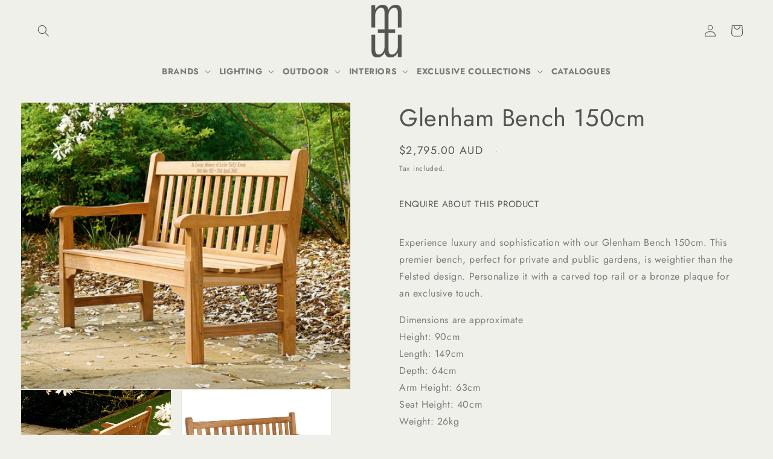

--- FILE ---
content_type: text/html; charset=utf-8
request_url: https://www.manonandmoss.com.au/products/glenham-bench-150cm
body_size: 23473
content:
<!doctype html>
<html class="no-js" lang="en">
  <head>
    <meta charset="utf-8">
    <meta http-equiv="X-UA-Compatible" content="IE=edge">
    <meta name="viewport" content="width=device-width,initial-scale=1">
    <meta name="theme-color" content="">
    <link rel="canonical" href="https://www.manonandmoss.com.au/products/glenham-bench-150cm">
    <link rel="preconnect" href="https://cdn.shopify.com" crossorigin><link rel="icon" type="image/png" href="//www.manonandmoss.com.au/cdn/shop/files/manon-and-moss-favicon-3.png?crop=center&height=32&v=1712893310&width=32"><link rel="preconnect" href="https://fonts.shopifycdn.com" crossorigin><title>
      Glenham Bench 150cm
 &ndash; Manon + Moss</title>

    
      <meta name="description" content="Experience luxury and sophistication with our Glenham Bench 150cm. This premier bench, perfect for private and public gardens, is weightier than the Felsted design. Personalize it with a carved top rail or a bronze plaque for an exclusive touch. Dimensions are approximateHeight: 90cm Length: 149cmDepth: 64cm Arm Height">
    

    

<meta property="og:site_name" content="Manon + Moss">
<meta property="og:url" content="https://www.manonandmoss.com.au/products/glenham-bench-150cm">
<meta property="og:title" content="Glenham Bench 150cm">
<meta property="og:type" content="product">
<meta property="og:description" content="Experience luxury and sophistication with our Glenham Bench 150cm. This premier bench, perfect for private and public gardens, is weightier than the Felsted design. Personalize it with a carved top rail or a bronze plaque for an exclusive touch. Dimensions are approximateHeight: 90cm Length: 149cmDepth: 64cm Arm Height"><meta property="og:image" content="http://www.manonandmoss.com.au/cdn/shop/files/barlow-tyrie-glenham-bench-150cm-002.webp?v=1707201976">
  <meta property="og:image:secure_url" content="https://www.manonandmoss.com.au/cdn/shop/files/barlow-tyrie-glenham-bench-150cm-002.webp?v=1707201976">
  <meta property="og:image:width" content="2272">
  <meta property="og:image:height" content="1971"><meta property="og:price:amount" content="2,795.00">
  <meta property="og:price:currency" content="AUD"><meta name="twitter:card" content="summary_large_image">
<meta name="twitter:title" content="Glenham Bench 150cm">
<meta name="twitter:description" content="Experience luxury and sophistication with our Glenham Bench 150cm. This premier bench, perfect for private and public gardens, is weightier than the Felsted design. Personalize it with a carved top rail or a bronze plaque for an exclusive touch. Dimensions are approximateHeight: 90cm Length: 149cmDepth: 64cm Arm Height">


    <script src="//www.manonandmoss.com.au/cdn/shop/t/23/assets/jquery.min.js?v=77015668167349694581672985514" defer="defer"></script>
    <script src="//www.manonandmoss.com.au/cdn/shop/t/23/assets/global.js?v=149496944046504657681672985514" defer="defer"></script>
    <script>window.performance && window.performance.mark && window.performance.mark('shopify.content_for_header.start');</script><meta name="facebook-domain-verification" content="o2i669xvy30xxz875452t630cc4so5">
<meta name="facebook-domain-verification" content="y78qbyik9db1bevwnw4jcc2rdcae7n">
<meta id="shopify-digital-wallet" name="shopify-digital-wallet" content="/3713641/digital_wallets/dialog">
<meta name="shopify-checkout-api-token" content="eafbf575195fe691e245bdde71a7d589">
<meta id="in-context-paypal-metadata" data-shop-id="3713641" data-venmo-supported="false" data-environment="production" data-locale="en_US" data-paypal-v4="true" data-currency="AUD">
<link rel="alternate" type="application/json+oembed" href="https://www.manonandmoss.com.au/products/glenham-bench-150cm.oembed">
<script async="async" src="/checkouts/internal/preloads.js?locale=en-AU"></script>
<link rel="preconnect" href="https://shop.app" crossorigin="anonymous">
<script async="async" src="https://shop.app/checkouts/internal/preloads.js?locale=en-AU&shop_id=3713641" crossorigin="anonymous"></script>
<script id="shopify-features" type="application/json">{"accessToken":"eafbf575195fe691e245bdde71a7d589","betas":["rich-media-storefront-analytics"],"domain":"www.manonandmoss.com.au","predictiveSearch":true,"shopId":3713641,"locale":"en"}</script>
<script>var Shopify = Shopify || {};
Shopify.shop = "manon-10.myshopify.com";
Shopify.locale = "en";
Shopify.currency = {"active":"AUD","rate":"1.0"};
Shopify.country = "AU";
Shopify.theme = {"name":"YDD - Customised-Dawn-Jan 2023","id":123776663626,"schema_name":"Dawn","schema_version":"7.0.1","theme_store_id":887,"role":"main"};
Shopify.theme.handle = "null";
Shopify.theme.style = {"id":null,"handle":null};
Shopify.cdnHost = "www.manonandmoss.com.au/cdn";
Shopify.routes = Shopify.routes || {};
Shopify.routes.root = "/";</script>
<script type="module">!function(o){(o.Shopify=o.Shopify||{}).modules=!0}(window);</script>
<script>!function(o){function n(){var o=[];function n(){o.push(Array.prototype.slice.apply(arguments))}return n.q=o,n}var t=o.Shopify=o.Shopify||{};t.loadFeatures=n(),t.autoloadFeatures=n()}(window);</script>
<script>
  window.ShopifyPay = window.ShopifyPay || {};
  window.ShopifyPay.apiHost = "shop.app\/pay";
  window.ShopifyPay.redirectState = null;
</script>
<script id="shop-js-analytics" type="application/json">{"pageType":"product"}</script>
<script defer="defer" async type="module" src="//www.manonandmoss.com.au/cdn/shopifycloud/shop-js/modules/v2/client.init-shop-cart-sync_C5BV16lS.en.esm.js"></script>
<script defer="defer" async type="module" src="//www.manonandmoss.com.au/cdn/shopifycloud/shop-js/modules/v2/chunk.common_CygWptCX.esm.js"></script>
<script type="module">
  await import("//www.manonandmoss.com.au/cdn/shopifycloud/shop-js/modules/v2/client.init-shop-cart-sync_C5BV16lS.en.esm.js");
await import("//www.manonandmoss.com.au/cdn/shopifycloud/shop-js/modules/v2/chunk.common_CygWptCX.esm.js");

  window.Shopify.SignInWithShop?.initShopCartSync?.({"fedCMEnabled":true,"windoidEnabled":true});

</script>
<script>
  window.Shopify = window.Shopify || {};
  if (!window.Shopify.featureAssets) window.Shopify.featureAssets = {};
  window.Shopify.featureAssets['shop-js'] = {"shop-cart-sync":["modules/v2/client.shop-cart-sync_ZFArdW7E.en.esm.js","modules/v2/chunk.common_CygWptCX.esm.js"],"init-fed-cm":["modules/v2/client.init-fed-cm_CmiC4vf6.en.esm.js","modules/v2/chunk.common_CygWptCX.esm.js"],"shop-button":["modules/v2/client.shop-button_tlx5R9nI.en.esm.js","modules/v2/chunk.common_CygWptCX.esm.js"],"shop-cash-offers":["modules/v2/client.shop-cash-offers_DOA2yAJr.en.esm.js","modules/v2/chunk.common_CygWptCX.esm.js","modules/v2/chunk.modal_D71HUcav.esm.js"],"init-windoid":["modules/v2/client.init-windoid_sURxWdc1.en.esm.js","modules/v2/chunk.common_CygWptCX.esm.js"],"shop-toast-manager":["modules/v2/client.shop-toast-manager_ClPi3nE9.en.esm.js","modules/v2/chunk.common_CygWptCX.esm.js"],"init-shop-email-lookup-coordinator":["modules/v2/client.init-shop-email-lookup-coordinator_B8hsDcYM.en.esm.js","modules/v2/chunk.common_CygWptCX.esm.js"],"init-shop-cart-sync":["modules/v2/client.init-shop-cart-sync_C5BV16lS.en.esm.js","modules/v2/chunk.common_CygWptCX.esm.js"],"avatar":["modules/v2/client.avatar_BTnouDA3.en.esm.js"],"pay-button":["modules/v2/client.pay-button_FdsNuTd3.en.esm.js","modules/v2/chunk.common_CygWptCX.esm.js"],"init-customer-accounts":["modules/v2/client.init-customer-accounts_DxDtT_ad.en.esm.js","modules/v2/client.shop-login-button_C5VAVYt1.en.esm.js","modules/v2/chunk.common_CygWptCX.esm.js","modules/v2/chunk.modal_D71HUcav.esm.js"],"init-shop-for-new-customer-accounts":["modules/v2/client.init-shop-for-new-customer-accounts_ChsxoAhi.en.esm.js","modules/v2/client.shop-login-button_C5VAVYt1.en.esm.js","modules/v2/chunk.common_CygWptCX.esm.js","modules/v2/chunk.modal_D71HUcav.esm.js"],"shop-login-button":["modules/v2/client.shop-login-button_C5VAVYt1.en.esm.js","modules/v2/chunk.common_CygWptCX.esm.js","modules/v2/chunk.modal_D71HUcav.esm.js"],"init-customer-accounts-sign-up":["modules/v2/client.init-customer-accounts-sign-up_CPSyQ0Tj.en.esm.js","modules/v2/client.shop-login-button_C5VAVYt1.en.esm.js","modules/v2/chunk.common_CygWptCX.esm.js","modules/v2/chunk.modal_D71HUcav.esm.js"],"shop-follow-button":["modules/v2/client.shop-follow-button_Cva4Ekp9.en.esm.js","modules/v2/chunk.common_CygWptCX.esm.js","modules/v2/chunk.modal_D71HUcav.esm.js"],"checkout-modal":["modules/v2/client.checkout-modal_BPM8l0SH.en.esm.js","modules/v2/chunk.common_CygWptCX.esm.js","modules/v2/chunk.modal_D71HUcav.esm.js"],"lead-capture":["modules/v2/client.lead-capture_Bi8yE_yS.en.esm.js","modules/v2/chunk.common_CygWptCX.esm.js","modules/v2/chunk.modal_D71HUcav.esm.js"],"shop-login":["modules/v2/client.shop-login_D6lNrXab.en.esm.js","modules/v2/chunk.common_CygWptCX.esm.js","modules/v2/chunk.modal_D71HUcav.esm.js"],"payment-terms":["modules/v2/client.payment-terms_CZxnsJam.en.esm.js","modules/v2/chunk.common_CygWptCX.esm.js","modules/v2/chunk.modal_D71HUcav.esm.js"]};
</script>
<script>(function() {
  var isLoaded = false;
  function asyncLoad() {
    if (isLoaded) return;
    isLoaded = true;
    var urls = ["https:\/\/omnisnippet1.com\/inShop\/Embed\/shopify.js?shop=manon-10.myshopify.com"];
    for (var i = 0; i < urls.length; i++) {
      var s = document.createElement('script');
      s.type = 'text/javascript';
      s.async = true;
      s.src = urls[i];
      var x = document.getElementsByTagName('script')[0];
      x.parentNode.insertBefore(s, x);
    }
  };
  if(window.attachEvent) {
    window.attachEvent('onload', asyncLoad);
  } else {
    window.addEventListener('load', asyncLoad, false);
  }
})();</script>
<script id="__st">var __st={"a":3713641,"offset":39600,"reqid":"21e467d1-55b4-468e-8645-c9e44f656b65-1768620521","pageurl":"www.manonandmoss.com.au\/products\/glenham-bench-150cm","u":"9c7eec667f5b","p":"product","rtyp":"product","rid":7471712469066};</script>
<script>window.ShopifyPaypalV4VisibilityTracking = true;</script>
<script id="captcha-bootstrap">!function(){'use strict';const t='contact',e='account',n='new_comment',o=[[t,t],['blogs',n],['comments',n],[t,'customer']],c=[[e,'customer_login'],[e,'guest_login'],[e,'recover_customer_password'],[e,'create_customer']],r=t=>t.map((([t,e])=>`form[action*='/${t}']:not([data-nocaptcha='true']) input[name='form_type'][value='${e}']`)).join(','),a=t=>()=>t?[...document.querySelectorAll(t)].map((t=>t.form)):[];function s(){const t=[...o],e=r(t);return a(e)}const i='password',u='form_key',d=['recaptcha-v3-token','g-recaptcha-response','h-captcha-response',i],f=()=>{try{return window.sessionStorage}catch{return}},m='__shopify_v',_=t=>t.elements[u];function p(t,e,n=!1){try{const o=window.sessionStorage,c=JSON.parse(o.getItem(e)),{data:r}=function(t){const{data:e,action:n}=t;return t[m]||n?{data:e,action:n}:{data:t,action:n}}(c);for(const[e,n]of Object.entries(r))t.elements[e]&&(t.elements[e].value=n);n&&o.removeItem(e)}catch(o){console.error('form repopulation failed',{error:o})}}const l='form_type',E='cptcha';function T(t){t.dataset[E]=!0}const w=window,h=w.document,L='Shopify',v='ce_forms',y='captcha';let A=!1;((t,e)=>{const n=(g='f06e6c50-85a8-45c8-87d0-21a2b65856fe',I='https://cdn.shopify.com/shopifycloud/storefront-forms-hcaptcha/ce_storefront_forms_captcha_hcaptcha.v1.5.2.iife.js',D={infoText:'Protected by hCaptcha',privacyText:'Privacy',termsText:'Terms'},(t,e,n)=>{const o=w[L][v],c=o.bindForm;if(c)return c(t,g,e,D).then(n);var r;o.q.push([[t,g,e,D],n]),r=I,A||(h.body.append(Object.assign(h.createElement('script'),{id:'captcha-provider',async:!0,src:r})),A=!0)});var g,I,D;w[L]=w[L]||{},w[L][v]=w[L][v]||{},w[L][v].q=[],w[L][y]=w[L][y]||{},w[L][y].protect=function(t,e){n(t,void 0,e),T(t)},Object.freeze(w[L][y]),function(t,e,n,w,h,L){const[v,y,A,g]=function(t,e,n){const i=e?o:[],u=t?c:[],d=[...i,...u],f=r(d),m=r(i),_=r(d.filter((([t,e])=>n.includes(e))));return[a(f),a(m),a(_),s()]}(w,h,L),I=t=>{const e=t.target;return e instanceof HTMLFormElement?e:e&&e.form},D=t=>v().includes(t);t.addEventListener('submit',(t=>{const e=I(t);if(!e)return;const n=D(e)&&!e.dataset.hcaptchaBound&&!e.dataset.recaptchaBound,o=_(e),c=g().includes(e)&&(!o||!o.value);(n||c)&&t.preventDefault(),c&&!n&&(function(t){try{if(!f())return;!function(t){const e=f();if(!e)return;const n=_(t);if(!n)return;const o=n.value;o&&e.removeItem(o)}(t);const e=Array.from(Array(32),(()=>Math.random().toString(36)[2])).join('');!function(t,e){_(t)||t.append(Object.assign(document.createElement('input'),{type:'hidden',name:u})),t.elements[u].value=e}(t,e),function(t,e){const n=f();if(!n)return;const o=[...t.querySelectorAll(`input[type='${i}']`)].map((({name:t})=>t)),c=[...d,...o],r={};for(const[a,s]of new FormData(t).entries())c.includes(a)||(r[a]=s);n.setItem(e,JSON.stringify({[m]:1,action:t.action,data:r}))}(t,e)}catch(e){console.error('failed to persist form',e)}}(e),e.submit())}));const S=(t,e)=>{t&&!t.dataset[E]&&(n(t,e.some((e=>e===t))),T(t))};for(const o of['focusin','change'])t.addEventListener(o,(t=>{const e=I(t);D(e)&&S(e,y())}));const B=e.get('form_key'),M=e.get(l),P=B&&M;t.addEventListener('DOMContentLoaded',(()=>{const t=y();if(P)for(const e of t)e.elements[l].value===M&&p(e,B);[...new Set([...A(),...v().filter((t=>'true'===t.dataset.shopifyCaptcha))])].forEach((e=>S(e,t)))}))}(h,new URLSearchParams(w.location.search),n,t,e,['guest_login'])})(!0,!0)}();</script>
<script integrity="sha256-4kQ18oKyAcykRKYeNunJcIwy7WH5gtpwJnB7kiuLZ1E=" data-source-attribution="shopify.loadfeatures" defer="defer" src="//www.manonandmoss.com.au/cdn/shopifycloud/storefront/assets/storefront/load_feature-a0a9edcb.js" crossorigin="anonymous"></script>
<script crossorigin="anonymous" defer="defer" src="//www.manonandmoss.com.au/cdn/shopifycloud/storefront/assets/shopify_pay/storefront-65b4c6d7.js?v=20250812"></script>
<script data-source-attribution="shopify.dynamic_checkout.dynamic.init">var Shopify=Shopify||{};Shopify.PaymentButton=Shopify.PaymentButton||{isStorefrontPortableWallets:!0,init:function(){window.Shopify.PaymentButton.init=function(){};var t=document.createElement("script");t.src="https://www.manonandmoss.com.au/cdn/shopifycloud/portable-wallets/latest/portable-wallets.en.js",t.type="module",document.head.appendChild(t)}};
</script>
<script data-source-attribution="shopify.dynamic_checkout.buyer_consent">
  function portableWalletsHideBuyerConsent(e){var t=document.getElementById("shopify-buyer-consent"),n=document.getElementById("shopify-subscription-policy-button");t&&n&&(t.classList.add("hidden"),t.setAttribute("aria-hidden","true"),n.removeEventListener("click",e))}function portableWalletsShowBuyerConsent(e){var t=document.getElementById("shopify-buyer-consent"),n=document.getElementById("shopify-subscription-policy-button");t&&n&&(t.classList.remove("hidden"),t.removeAttribute("aria-hidden"),n.addEventListener("click",e))}window.Shopify?.PaymentButton&&(window.Shopify.PaymentButton.hideBuyerConsent=portableWalletsHideBuyerConsent,window.Shopify.PaymentButton.showBuyerConsent=portableWalletsShowBuyerConsent);
</script>
<script data-source-attribution="shopify.dynamic_checkout.cart.bootstrap">document.addEventListener("DOMContentLoaded",(function(){function t(){return document.querySelector("shopify-accelerated-checkout-cart, shopify-accelerated-checkout")}if(t())Shopify.PaymentButton.init();else{new MutationObserver((function(e,n){t()&&(Shopify.PaymentButton.init(),n.disconnect())})).observe(document.body,{childList:!0,subtree:!0})}}));
</script>
<link id="shopify-accelerated-checkout-styles" rel="stylesheet" media="screen" href="https://www.manonandmoss.com.au/cdn/shopifycloud/portable-wallets/latest/accelerated-checkout-backwards-compat.css" crossorigin="anonymous">
<style id="shopify-accelerated-checkout-cart">
        #shopify-buyer-consent {
  margin-top: 1em;
  display: inline-block;
  width: 100%;
}

#shopify-buyer-consent.hidden {
  display: none;
}

#shopify-subscription-policy-button {
  background: none;
  border: none;
  padding: 0;
  text-decoration: underline;
  font-size: inherit;
  cursor: pointer;
}

#shopify-subscription-policy-button::before {
  box-shadow: none;
}

      </style>
<script id="sections-script" data-sections="header,footer" defer="defer" src="//www.manonandmoss.com.au/cdn/shop/t/23/compiled_assets/scripts.js?v=3365"></script>
<script>window.performance && window.performance.mark && window.performance.mark('shopify.content_for_header.end');</script>


    <style data-shopify>
      @font-face {
  font-family: Jost;
  font-weight: 400;
  font-style: normal;
  font-display: swap;
  src: url("//www.manonandmoss.com.au/cdn/fonts/jost/jost_n4.d47a1b6347ce4a4c9f437608011273009d91f2b7.woff2") format("woff2"),
       url("//www.manonandmoss.com.au/cdn/fonts/jost/jost_n4.791c46290e672b3f85c3d1c651ef2efa3819eadd.woff") format("woff");
}

      @font-face {
  font-family: Jost;
  font-weight: 700;
  font-style: normal;
  font-display: swap;
  src: url("//www.manonandmoss.com.au/cdn/fonts/jost/jost_n7.921dc18c13fa0b0c94c5e2517ffe06139c3615a3.woff2") format("woff2"),
       url("//www.manonandmoss.com.au/cdn/fonts/jost/jost_n7.cbfc16c98c1e195f46c536e775e4e959c5f2f22b.woff") format("woff");
}

      @font-face {
  font-family: Jost;
  font-weight: 400;
  font-style: italic;
  font-display: swap;
  src: url("//www.manonandmoss.com.au/cdn/fonts/jost/jost_i4.b690098389649750ada222b9763d55796c5283a5.woff2") format("woff2"),
       url("//www.manonandmoss.com.au/cdn/fonts/jost/jost_i4.fd766415a47e50b9e391ae7ec04e2ae25e7e28b0.woff") format("woff");
}

      @font-face {
  font-family: Jost;
  font-weight: 700;
  font-style: italic;
  font-display: swap;
  src: url("//www.manonandmoss.com.au/cdn/fonts/jost/jost_i7.d8201b854e41e19d7ed9b1a31fe4fe71deea6d3f.woff2") format("woff2"),
       url("//www.manonandmoss.com.au/cdn/fonts/jost/jost_i7.eae515c34e26b6c853efddc3fc0c552e0de63757.woff") format("woff");
}

      @font-face {
  font-family: Jost;
  font-weight: 400;
  font-style: normal;
  font-display: swap;
  src: url("//www.manonandmoss.com.au/cdn/fonts/jost/jost_n4.d47a1b6347ce4a4c9f437608011273009d91f2b7.woff2") format("woff2"),
       url("//www.manonandmoss.com.au/cdn/fonts/jost/jost_n4.791c46290e672b3f85c3d1c651ef2efa3819eadd.woff") format("woff");
}


      :root {
        --font-body-family: Jost, sans-serif;
        --font-body-style: normal;
        --font-body-weight: 400;
        --font-body-weight-bold: 700;

        --font-heading-family: Jost, sans-serif;
        --font-heading-style: normal;
        --font-heading-weight: 400;

        --font-body-scale: 1.0;
        --font-heading-scale: 1.0;

        --color-base-text: 84, 84, 81;
        --color-shadow: 84, 84, 81;
        --color-base-background-1: 240, 240, 235;
        --color-base-background-2: 255, 255, 255;
        --color-base-solid-button-labels: 255, 255, 255;
        --color-base-outline-button-labels: 171, 171, 165;
        --color-base-accent-1: 84, 84, 81;
        --color-base-accent-2: 240, 240, 235;
        --payment-terms-background-color: #f0f0eb;

        --gradient-base-background-1: #f0f0eb;
        --gradient-base-background-2: #fff;
        --gradient-base-accent-1: #545451;
        --gradient-base-accent-2: #f0f0eb;

        --media-padding: px;
        --media-border-opacity: 0.05;
        --media-border-width: 1px;
        --media-radius: 0px;
        --media-shadow-opacity: 0.0;
        --media-shadow-horizontal-offset: 0px;
        --media-shadow-vertical-offset: -12px;
        --media-shadow-blur-radius: 5px;
        --media-shadow-visible: 0;

        --page-width: 160rem;
        --page-width-margin: 0rem;

        --product-card-image-padding: 0.0rem;
        --product-card-corner-radius: 0.0rem;
        --product-card-text-alignment: left;
        --product-card-border-width: 0.0rem;
        --product-card-border-opacity: 0.1;
        --product-card-shadow-opacity: 0.0;
        --product-card-shadow-visible: 0;
        --product-card-shadow-horizontal-offset: 0.0rem;
        --product-card-shadow-vertical-offset: 0.4rem;
        --product-card-shadow-blur-radius: 0.5rem;

        --collection-card-image-padding: 0.0rem;
        --collection-card-corner-radius: 0.0rem;
        --collection-card-text-alignment: left;
        --collection-card-border-width: 0.0rem;
        --collection-card-border-opacity: 0.1;
        --collection-card-shadow-opacity: 0.0;
        --collection-card-shadow-visible: 0;
        --collection-card-shadow-horizontal-offset: 0.0rem;
        --collection-card-shadow-vertical-offset: 0.4rem;
        --collection-card-shadow-blur-radius: 0.5rem;

        --blog-card-image-padding: 0.0rem;
        --blog-card-corner-radius: 0.0rem;
        --blog-card-text-alignment: left;
        --blog-card-border-width: 0.0rem;
        --blog-card-border-opacity: 0.1;
        --blog-card-shadow-opacity: 0.0;
        --blog-card-shadow-visible: 0;
        --blog-card-shadow-horizontal-offset: 0.0rem;
        --blog-card-shadow-vertical-offset: 0.4rem;
        --blog-card-shadow-blur-radius: 0.5rem;

        --badge-corner-radius: 4.0rem;

        --popup-border-width: 1px;
        --popup-border-opacity: 0.1;
        --popup-corner-radius: 0px;
        --popup-shadow-opacity: 0.0;
        --popup-shadow-horizontal-offset: 0px;
        --popup-shadow-vertical-offset: 4px;
        --popup-shadow-blur-radius: 5px;

        --drawer-border-width: 1px;
        --drawer-border-opacity: 0.1;
        --drawer-shadow-opacity: 0.0;
        --drawer-shadow-horizontal-offset: 0px;
        --drawer-shadow-vertical-offset: 4px;
        --drawer-shadow-blur-radius: 5px;

        --spacing-sections-desktop: 0px;
        --spacing-sections-mobile: 0px;

        --grid-desktop-vertical-spacing: 32px;
        --grid-desktop-horizontal-spacing: 32px;
        --grid-mobile-vertical-spacing: 16px;
        --grid-mobile-horizontal-spacing: 16px;

        --text-boxes-border-opacity: 0.1;
        --text-boxes-border-width: 0px;
        --text-boxes-radius: 0px;
        --text-boxes-shadow-opacity: 0.0;
        --text-boxes-shadow-visible: 0;
        --text-boxes-shadow-horizontal-offset: 0px;
        --text-boxes-shadow-vertical-offset: 4px;
        --text-boxes-shadow-blur-radius: 5px;

        --buttons-radius: 0px;
        --buttons-radius-outset: 0px;
        --buttons-border-width: 1px;
        --buttons-border-opacity: 1.0;
        --buttons-shadow-opacity: 0.0;
        --buttons-shadow-visible: 0;
        --buttons-shadow-horizontal-offset: 0px;
        --buttons-shadow-vertical-offset: 4px;
        --buttons-shadow-blur-radius: 5px;
        --buttons-border-offset: 0px;

        --inputs-radius: 0px;
        --inputs-border-width: 1px;
        --inputs-border-opacity: 0.55;
        --inputs-shadow-opacity: 0.0;
        --inputs-shadow-horizontal-offset: 0px;
        --inputs-margin-offset: 0px;
        --inputs-shadow-vertical-offset: 4px;
        --inputs-shadow-blur-radius: 5px;
        --inputs-radius-outset: 0px;

        --variant-pills-radius: 40px;
        --variant-pills-border-width: 1px;
        --variant-pills-border-opacity: 0.55;
        --variant-pills-shadow-opacity: 0.0;
        --variant-pills-shadow-horizontal-offset: 0px;
        --variant-pills-shadow-vertical-offset: 4px;
        --variant-pills-shadow-blur-radius: 5px;
      }

      *,
      *::before,
      *::after {
        box-sizing: inherit;
      }

      html {
        box-sizing: border-box;
        font-size: calc(var(--font-body-scale) * 62.5%);
        height: 100%;
      }

      body {
        display: grid;
        grid-template-rows: auto auto 1fr auto;
        grid-template-columns: 100%;
        min-height: 100%;
        margin: 0;
        font-size: 1.5rem;
        letter-spacing: 0.06rem;
        line-height: calc(1 + 0.8 / var(--font-body-scale));
        font-family: var(--font-body-family);
        font-style: var(--font-body-style);
        font-weight: var(--font-body-weight);
      }

      
      @media screen and (min-width: 750px) {
        body {
          font-size: 1.6rem;
        }
      }
    </style>

    <link href="//www.manonandmoss.com.au/cdn/shop/t/23/assets/base.css?v=45231495503222603891672985514" rel="stylesheet" type="text/css" media="all" />
<link rel="preload" as="font" href="//www.manonandmoss.com.au/cdn/fonts/jost/jost_n4.d47a1b6347ce4a4c9f437608011273009d91f2b7.woff2" type="font/woff2" crossorigin><link rel="preload" as="font" href="//www.manonandmoss.com.au/cdn/fonts/jost/jost_n4.d47a1b6347ce4a4c9f437608011273009d91f2b7.woff2" type="font/woff2" crossorigin><link rel="stylesheet" href="//www.manonandmoss.com.au/cdn/shop/t/23/assets/component-predictive-search.css?v=83512081251802922551672985514" media="print" onload="this.media='all'"><script>document.documentElement.className = document.documentElement.className.replace('no-js', 'js');
    if (Shopify.designMode) {
      document.documentElement.classList.add('shopify-design-mode');
    }
    </script>
  <link href="https://monorail-edge.shopifysvc.com" rel="dns-prefetch">
<script>(function(){if ("sendBeacon" in navigator && "performance" in window) {try {var session_token_from_headers = performance.getEntriesByType('navigation')[0].serverTiming.find(x => x.name == '_s').description;} catch {var session_token_from_headers = undefined;}var session_cookie_matches = document.cookie.match(/_shopify_s=([^;]*)/);var session_token_from_cookie = session_cookie_matches && session_cookie_matches.length === 2 ? session_cookie_matches[1] : "";var session_token = session_token_from_headers || session_token_from_cookie || "";function handle_abandonment_event(e) {var entries = performance.getEntries().filter(function(entry) {return /monorail-edge.shopifysvc.com/.test(entry.name);});if (!window.abandonment_tracked && entries.length === 0) {window.abandonment_tracked = true;var currentMs = Date.now();var navigation_start = performance.timing.navigationStart;var payload = {shop_id: 3713641,url: window.location.href,navigation_start,duration: currentMs - navigation_start,session_token,page_type: "product"};window.navigator.sendBeacon("https://monorail-edge.shopifysvc.com/v1/produce", JSON.stringify({schema_id: "online_store_buyer_site_abandonment/1.1",payload: payload,metadata: {event_created_at_ms: currentMs,event_sent_at_ms: currentMs}}));}}window.addEventListener('pagehide', handle_abandonment_event);}}());</script>
<script id="web-pixels-manager-setup">(function e(e,d,r,n,o){if(void 0===o&&(o={}),!Boolean(null===(a=null===(i=window.Shopify)||void 0===i?void 0:i.analytics)||void 0===a?void 0:a.replayQueue)){var i,a;window.Shopify=window.Shopify||{};var t=window.Shopify;t.analytics=t.analytics||{};var s=t.analytics;s.replayQueue=[],s.publish=function(e,d,r){return s.replayQueue.push([e,d,r]),!0};try{self.performance.mark("wpm:start")}catch(e){}var l=function(){var e={modern:/Edge?\/(1{2}[4-9]|1[2-9]\d|[2-9]\d{2}|\d{4,})\.\d+(\.\d+|)|Firefox\/(1{2}[4-9]|1[2-9]\d|[2-9]\d{2}|\d{4,})\.\d+(\.\d+|)|Chrom(ium|e)\/(9{2}|\d{3,})\.\d+(\.\d+|)|(Maci|X1{2}).+ Version\/(15\.\d+|(1[6-9]|[2-9]\d|\d{3,})\.\d+)([,.]\d+|)( \(\w+\)|)( Mobile\/\w+|) Safari\/|Chrome.+OPR\/(9{2}|\d{3,})\.\d+\.\d+|(CPU[ +]OS|iPhone[ +]OS|CPU[ +]iPhone|CPU IPhone OS|CPU iPad OS)[ +]+(15[._]\d+|(1[6-9]|[2-9]\d|\d{3,})[._]\d+)([._]\d+|)|Android:?[ /-](13[3-9]|1[4-9]\d|[2-9]\d{2}|\d{4,})(\.\d+|)(\.\d+|)|Android.+Firefox\/(13[5-9]|1[4-9]\d|[2-9]\d{2}|\d{4,})\.\d+(\.\d+|)|Android.+Chrom(ium|e)\/(13[3-9]|1[4-9]\d|[2-9]\d{2}|\d{4,})\.\d+(\.\d+|)|SamsungBrowser\/([2-9]\d|\d{3,})\.\d+/,legacy:/Edge?\/(1[6-9]|[2-9]\d|\d{3,})\.\d+(\.\d+|)|Firefox\/(5[4-9]|[6-9]\d|\d{3,})\.\d+(\.\d+|)|Chrom(ium|e)\/(5[1-9]|[6-9]\d|\d{3,})\.\d+(\.\d+|)([\d.]+$|.*Safari\/(?![\d.]+ Edge\/[\d.]+$))|(Maci|X1{2}).+ Version\/(10\.\d+|(1[1-9]|[2-9]\d|\d{3,})\.\d+)([,.]\d+|)( \(\w+\)|)( Mobile\/\w+|) Safari\/|Chrome.+OPR\/(3[89]|[4-9]\d|\d{3,})\.\d+\.\d+|(CPU[ +]OS|iPhone[ +]OS|CPU[ +]iPhone|CPU IPhone OS|CPU iPad OS)[ +]+(10[._]\d+|(1[1-9]|[2-9]\d|\d{3,})[._]\d+)([._]\d+|)|Android:?[ /-](13[3-9]|1[4-9]\d|[2-9]\d{2}|\d{4,})(\.\d+|)(\.\d+|)|Mobile Safari.+OPR\/([89]\d|\d{3,})\.\d+\.\d+|Android.+Firefox\/(13[5-9]|1[4-9]\d|[2-9]\d{2}|\d{4,})\.\d+(\.\d+|)|Android.+Chrom(ium|e)\/(13[3-9]|1[4-9]\d|[2-9]\d{2}|\d{4,})\.\d+(\.\d+|)|Android.+(UC? ?Browser|UCWEB|U3)[ /]?(15\.([5-9]|\d{2,})|(1[6-9]|[2-9]\d|\d{3,})\.\d+)\.\d+|SamsungBrowser\/(5\.\d+|([6-9]|\d{2,})\.\d+)|Android.+MQ{2}Browser\/(14(\.(9|\d{2,})|)|(1[5-9]|[2-9]\d|\d{3,})(\.\d+|))(\.\d+|)|K[Aa][Ii]OS\/(3\.\d+|([4-9]|\d{2,})\.\d+)(\.\d+|)/},d=e.modern,r=e.legacy,n=navigator.userAgent;return n.match(d)?"modern":n.match(r)?"legacy":"unknown"}(),u="modern"===l?"modern":"legacy",c=(null!=n?n:{modern:"",legacy:""})[u],f=function(e){return[e.baseUrl,"/wpm","/b",e.hashVersion,"modern"===e.buildTarget?"m":"l",".js"].join("")}({baseUrl:d,hashVersion:r,buildTarget:u}),m=function(e){var d=e.version,r=e.bundleTarget,n=e.surface,o=e.pageUrl,i=e.monorailEndpoint;return{emit:function(e){var a=e.status,t=e.errorMsg,s=(new Date).getTime(),l=JSON.stringify({metadata:{event_sent_at_ms:s},events:[{schema_id:"web_pixels_manager_load/3.1",payload:{version:d,bundle_target:r,page_url:o,status:a,surface:n,error_msg:t},metadata:{event_created_at_ms:s}}]});if(!i)return console&&console.warn&&console.warn("[Web Pixels Manager] No Monorail endpoint provided, skipping logging."),!1;try{return self.navigator.sendBeacon.bind(self.navigator)(i,l)}catch(e){}var u=new XMLHttpRequest;try{return u.open("POST",i,!0),u.setRequestHeader("Content-Type","text/plain"),u.send(l),!0}catch(e){return console&&console.warn&&console.warn("[Web Pixels Manager] Got an unhandled error while logging to Monorail."),!1}}}}({version:r,bundleTarget:l,surface:e.surface,pageUrl:self.location.href,monorailEndpoint:e.monorailEndpoint});try{o.browserTarget=l,function(e){var d=e.src,r=e.async,n=void 0===r||r,o=e.onload,i=e.onerror,a=e.sri,t=e.scriptDataAttributes,s=void 0===t?{}:t,l=document.createElement("script"),u=document.querySelector("head"),c=document.querySelector("body");if(l.async=n,l.src=d,a&&(l.integrity=a,l.crossOrigin="anonymous"),s)for(var f in s)if(Object.prototype.hasOwnProperty.call(s,f))try{l.dataset[f]=s[f]}catch(e){}if(o&&l.addEventListener("load",o),i&&l.addEventListener("error",i),u)u.appendChild(l);else{if(!c)throw new Error("Did not find a head or body element to append the script");c.appendChild(l)}}({src:f,async:!0,onload:function(){if(!function(){var e,d;return Boolean(null===(d=null===(e=window.Shopify)||void 0===e?void 0:e.analytics)||void 0===d?void 0:d.initialized)}()){var d=window.webPixelsManager.init(e)||void 0;if(d){var r=window.Shopify.analytics;r.replayQueue.forEach((function(e){var r=e[0],n=e[1],o=e[2];d.publishCustomEvent(r,n,o)})),r.replayQueue=[],r.publish=d.publishCustomEvent,r.visitor=d.visitor,r.initialized=!0}}},onerror:function(){return m.emit({status:"failed",errorMsg:"".concat(f," has failed to load")})},sri:function(e){var d=/^sha384-[A-Za-z0-9+/=]+$/;return"string"==typeof e&&d.test(e)}(c)?c:"",scriptDataAttributes:o}),m.emit({status:"loading"})}catch(e){m.emit({status:"failed",errorMsg:(null==e?void 0:e.message)||"Unknown error"})}}})({shopId: 3713641,storefrontBaseUrl: "https://www.manonandmoss.com.au",extensionsBaseUrl: "https://extensions.shopifycdn.com/cdn/shopifycloud/web-pixels-manager",monorailEndpoint: "https://monorail-edge.shopifysvc.com/unstable/produce_batch",surface: "storefront-renderer",enabledBetaFlags: ["2dca8a86"],webPixelsConfigList: [{"id":"114131018","configuration":"{\"pixel_id\":\"174015461512840\",\"pixel_type\":\"facebook_pixel\",\"metaapp_system_user_token\":\"-\"}","eventPayloadVersion":"v1","runtimeContext":"OPEN","scriptVersion":"ca16bc87fe92b6042fbaa3acc2fbdaa6","type":"APP","apiClientId":2329312,"privacyPurposes":["ANALYTICS","MARKETING","SALE_OF_DATA"],"dataSharingAdjustments":{"protectedCustomerApprovalScopes":["read_customer_address","read_customer_email","read_customer_name","read_customer_personal_data","read_customer_phone"]}},{"id":"68255818","eventPayloadVersion":"v1","runtimeContext":"LAX","scriptVersion":"1","type":"CUSTOM","privacyPurposes":["ANALYTICS"],"name":"Google Analytics tag (migrated)"},{"id":"shopify-app-pixel","configuration":"{}","eventPayloadVersion":"v1","runtimeContext":"STRICT","scriptVersion":"0450","apiClientId":"shopify-pixel","type":"APP","privacyPurposes":["ANALYTICS","MARKETING"]},{"id":"shopify-custom-pixel","eventPayloadVersion":"v1","runtimeContext":"LAX","scriptVersion":"0450","apiClientId":"shopify-pixel","type":"CUSTOM","privacyPurposes":["ANALYTICS","MARKETING"]}],isMerchantRequest: false,initData: {"shop":{"name":"Manon + Moss","paymentSettings":{"currencyCode":"AUD"},"myshopifyDomain":"manon-10.myshopify.com","countryCode":"AU","storefrontUrl":"https:\/\/www.manonandmoss.com.au"},"customer":null,"cart":null,"checkout":null,"productVariants":[{"price":{"amount":2795.0,"currencyCode":"AUD"},"product":{"title":"Glenham Bench 150cm","vendor":"Barlow Tyrie","id":"7471712469066","untranslatedTitle":"Glenham Bench 150cm","url":"\/products\/glenham-bench-150cm","type":""},"id":"40754329976906","image":{"src":"\/\/www.manonandmoss.com.au\/cdn\/shop\/files\/barlow-tyrie-glenham-bench-150cm-002.webp?v=1707201976"},"sku":null,"title":"Default Title","untranslatedTitle":"Default Title"}],"purchasingCompany":null},},"https://www.manonandmoss.com.au/cdn","fcfee988w5aeb613cpc8e4bc33m6693e112",{"modern":"","legacy":""},{"shopId":"3713641","storefrontBaseUrl":"https:\/\/www.manonandmoss.com.au","extensionBaseUrl":"https:\/\/extensions.shopifycdn.com\/cdn\/shopifycloud\/web-pixels-manager","surface":"storefront-renderer","enabledBetaFlags":"[\"2dca8a86\"]","isMerchantRequest":"false","hashVersion":"fcfee988w5aeb613cpc8e4bc33m6693e112","publish":"custom","events":"[[\"page_viewed\",{}],[\"product_viewed\",{\"productVariant\":{\"price\":{\"amount\":2795.0,\"currencyCode\":\"AUD\"},\"product\":{\"title\":\"Glenham Bench 150cm\",\"vendor\":\"Barlow Tyrie\",\"id\":\"7471712469066\",\"untranslatedTitle\":\"Glenham Bench 150cm\",\"url\":\"\/products\/glenham-bench-150cm\",\"type\":\"\"},\"id\":\"40754329976906\",\"image\":{\"src\":\"\/\/www.manonandmoss.com.au\/cdn\/shop\/files\/barlow-tyrie-glenham-bench-150cm-002.webp?v=1707201976\"},\"sku\":null,\"title\":\"Default Title\",\"untranslatedTitle\":\"Default Title\"}}]]"});</script><script>
  window.ShopifyAnalytics = window.ShopifyAnalytics || {};
  window.ShopifyAnalytics.meta = window.ShopifyAnalytics.meta || {};
  window.ShopifyAnalytics.meta.currency = 'AUD';
  var meta = {"product":{"id":7471712469066,"gid":"gid:\/\/shopify\/Product\/7471712469066","vendor":"Barlow Tyrie","type":"","handle":"glenham-bench-150cm","variants":[{"id":40754329976906,"price":279500,"name":"Glenham Bench 150cm","public_title":null,"sku":null}],"remote":false},"page":{"pageType":"product","resourceType":"product","resourceId":7471712469066,"requestId":"21e467d1-55b4-468e-8645-c9e44f656b65-1768620521"}};
  for (var attr in meta) {
    window.ShopifyAnalytics.meta[attr] = meta[attr];
  }
</script>
<script class="analytics">
  (function () {
    var customDocumentWrite = function(content) {
      var jquery = null;

      if (window.jQuery) {
        jquery = window.jQuery;
      } else if (window.Checkout && window.Checkout.$) {
        jquery = window.Checkout.$;
      }

      if (jquery) {
        jquery('body').append(content);
      }
    };

    var hasLoggedConversion = function(token) {
      if (token) {
        return document.cookie.indexOf('loggedConversion=' + token) !== -1;
      }
      return false;
    }

    var setCookieIfConversion = function(token) {
      if (token) {
        var twoMonthsFromNow = new Date(Date.now());
        twoMonthsFromNow.setMonth(twoMonthsFromNow.getMonth() + 2);

        document.cookie = 'loggedConversion=' + token + '; expires=' + twoMonthsFromNow;
      }
    }

    var trekkie = window.ShopifyAnalytics.lib = window.trekkie = window.trekkie || [];
    if (trekkie.integrations) {
      return;
    }
    trekkie.methods = [
      'identify',
      'page',
      'ready',
      'track',
      'trackForm',
      'trackLink'
    ];
    trekkie.factory = function(method) {
      return function() {
        var args = Array.prototype.slice.call(arguments);
        args.unshift(method);
        trekkie.push(args);
        return trekkie;
      };
    };
    for (var i = 0; i < trekkie.methods.length; i++) {
      var key = trekkie.methods[i];
      trekkie[key] = trekkie.factory(key);
    }
    trekkie.load = function(config) {
      trekkie.config = config || {};
      trekkie.config.initialDocumentCookie = document.cookie;
      var first = document.getElementsByTagName('script')[0];
      var script = document.createElement('script');
      script.type = 'text/javascript';
      script.onerror = function(e) {
        var scriptFallback = document.createElement('script');
        scriptFallback.type = 'text/javascript';
        scriptFallback.onerror = function(error) {
                var Monorail = {
      produce: function produce(monorailDomain, schemaId, payload) {
        var currentMs = new Date().getTime();
        var event = {
          schema_id: schemaId,
          payload: payload,
          metadata: {
            event_created_at_ms: currentMs,
            event_sent_at_ms: currentMs
          }
        };
        return Monorail.sendRequest("https://" + monorailDomain + "/v1/produce", JSON.stringify(event));
      },
      sendRequest: function sendRequest(endpointUrl, payload) {
        // Try the sendBeacon API
        if (window && window.navigator && typeof window.navigator.sendBeacon === 'function' && typeof window.Blob === 'function' && !Monorail.isIos12()) {
          var blobData = new window.Blob([payload], {
            type: 'text/plain'
          });

          if (window.navigator.sendBeacon(endpointUrl, blobData)) {
            return true;
          } // sendBeacon was not successful

        } // XHR beacon

        var xhr = new XMLHttpRequest();

        try {
          xhr.open('POST', endpointUrl);
          xhr.setRequestHeader('Content-Type', 'text/plain');
          xhr.send(payload);
        } catch (e) {
          console.log(e);
        }

        return false;
      },
      isIos12: function isIos12() {
        return window.navigator.userAgent.lastIndexOf('iPhone; CPU iPhone OS 12_') !== -1 || window.navigator.userAgent.lastIndexOf('iPad; CPU OS 12_') !== -1;
      }
    };
    Monorail.produce('monorail-edge.shopifysvc.com',
      'trekkie_storefront_load_errors/1.1',
      {shop_id: 3713641,
      theme_id: 123776663626,
      app_name: "storefront",
      context_url: window.location.href,
      source_url: "//www.manonandmoss.com.au/cdn/s/trekkie.storefront.cd680fe47e6c39ca5d5df5f0a32d569bc48c0f27.min.js"});

        };
        scriptFallback.async = true;
        scriptFallback.src = '//www.manonandmoss.com.au/cdn/s/trekkie.storefront.cd680fe47e6c39ca5d5df5f0a32d569bc48c0f27.min.js';
        first.parentNode.insertBefore(scriptFallback, first);
      };
      script.async = true;
      script.src = '//www.manonandmoss.com.au/cdn/s/trekkie.storefront.cd680fe47e6c39ca5d5df5f0a32d569bc48c0f27.min.js';
      first.parentNode.insertBefore(script, first);
    };
    trekkie.load(
      {"Trekkie":{"appName":"storefront","development":false,"defaultAttributes":{"shopId":3713641,"isMerchantRequest":null,"themeId":123776663626,"themeCityHash":"11098503910572139929","contentLanguage":"en","currency":"AUD","eventMetadataId":"ac93609d-d7b6-4161-a382-c858c58aa410"},"isServerSideCookieWritingEnabled":true,"monorailRegion":"shop_domain","enabledBetaFlags":["65f19447"]},"Session Attribution":{},"S2S":{"facebookCapiEnabled":true,"source":"trekkie-storefront-renderer","apiClientId":580111}}
    );

    var loaded = false;
    trekkie.ready(function() {
      if (loaded) return;
      loaded = true;

      window.ShopifyAnalytics.lib = window.trekkie;

      var originalDocumentWrite = document.write;
      document.write = customDocumentWrite;
      try { window.ShopifyAnalytics.merchantGoogleAnalytics.call(this); } catch(error) {};
      document.write = originalDocumentWrite;

      window.ShopifyAnalytics.lib.page(null,{"pageType":"product","resourceType":"product","resourceId":7471712469066,"requestId":"21e467d1-55b4-468e-8645-c9e44f656b65-1768620521","shopifyEmitted":true});

      var match = window.location.pathname.match(/checkouts\/(.+)\/(thank_you|post_purchase)/)
      var token = match? match[1]: undefined;
      if (!hasLoggedConversion(token)) {
        setCookieIfConversion(token);
        window.ShopifyAnalytics.lib.track("Viewed Product",{"currency":"AUD","variantId":40754329976906,"productId":7471712469066,"productGid":"gid:\/\/shopify\/Product\/7471712469066","name":"Glenham Bench 150cm","price":"2795.00","sku":null,"brand":"Barlow Tyrie","variant":null,"category":"","nonInteraction":true,"remote":false},undefined,undefined,{"shopifyEmitted":true});
      window.ShopifyAnalytics.lib.track("monorail:\/\/trekkie_storefront_viewed_product\/1.1",{"currency":"AUD","variantId":40754329976906,"productId":7471712469066,"productGid":"gid:\/\/shopify\/Product\/7471712469066","name":"Glenham Bench 150cm","price":"2795.00","sku":null,"brand":"Barlow Tyrie","variant":null,"category":"","nonInteraction":true,"remote":false,"referer":"https:\/\/www.manonandmoss.com.au\/products\/glenham-bench-150cm"});
      }
    });


        var eventsListenerScript = document.createElement('script');
        eventsListenerScript.async = true;
        eventsListenerScript.src = "//www.manonandmoss.com.au/cdn/shopifycloud/storefront/assets/shop_events_listener-3da45d37.js";
        document.getElementsByTagName('head')[0].appendChild(eventsListenerScript);

})();</script>
  <script>
  if (!window.ga || (window.ga && typeof window.ga !== 'function')) {
    window.ga = function ga() {
      (window.ga.q = window.ga.q || []).push(arguments);
      if (window.Shopify && window.Shopify.analytics && typeof window.Shopify.analytics.publish === 'function') {
        window.Shopify.analytics.publish("ga_stub_called", {}, {sendTo: "google_osp_migration"});
      }
      console.error("Shopify's Google Analytics stub called with:", Array.from(arguments), "\nSee https://help.shopify.com/manual/promoting-marketing/pixels/pixel-migration#google for more information.");
    };
    if (window.Shopify && window.Shopify.analytics && typeof window.Shopify.analytics.publish === 'function') {
      window.Shopify.analytics.publish("ga_stub_initialized", {}, {sendTo: "google_osp_migration"});
    }
  }
</script>
<script
  defer
  src="https://www.manonandmoss.com.au/cdn/shopifycloud/perf-kit/shopify-perf-kit-3.0.4.min.js"
  data-application="storefront-renderer"
  data-shop-id="3713641"
  data-render-region="gcp-us-central1"
  data-page-type="product"
  data-theme-instance-id="123776663626"
  data-theme-name="Dawn"
  data-theme-version="7.0.1"
  data-monorail-region="shop_domain"
  data-resource-timing-sampling-rate="10"
  data-shs="true"
  data-shs-beacon="true"
  data-shs-export-with-fetch="true"
  data-shs-logs-sample-rate="1"
  data-shs-beacon-endpoint="https://www.manonandmoss.com.au/api/collect"
></script>
</head>

  <body class="gradient">
    <a class="skip-to-content-link button visually-hidden" href="#MainContent">
      Skip to content
    </a>

<script src="//www.manonandmoss.com.au/cdn/shop/t/23/assets/cart.js?v=83971781268232213281672985514" defer="defer"></script>

<style>
  .drawer {
    visibility: hidden;
  }
</style>

<cart-drawer class="drawer is-empty">
  <div id="CartDrawer" class="cart-drawer">
    <div id="CartDrawer-Overlay"class="cart-drawer__overlay"></div>
    <div class="drawer__inner" role="dialog" aria-modal="true" aria-label="Your cart" tabindex="-1"><div class="drawer__inner-empty">
          <div class="cart-drawer__warnings center">
            <div class="cart-drawer__empty-content">
              <h2 class="cart__empty-text">Your cart is empty</h2>
              <button class="drawer__close" type="button" onclick="this.closest('cart-drawer').close()" aria-label="Close"><svg xmlns="http://www.w3.org/2000/svg" aria-hidden="true" focusable="false" role="presentation" class="icon icon-close" fill="none" viewBox="0 0 18 17">
  <path d="M.865 15.978a.5.5 0 00.707.707l7.433-7.431 7.579 7.282a.501.501 0 00.846-.37.5.5 0 00-.153-.351L9.712 8.546l7.417-7.416a.5.5 0 10-.707-.708L8.991 7.853 1.413.573a.5.5 0 10-.693.72l7.563 7.268-7.418 7.417z" fill="currentColor">
</svg>
</button>
              <a href="/collections/all" class="button">
                Continue shopping
              </a><p class="cart__login-title h3">Have an account?</p>
                <p class="cart__login-paragraph">
                  <a href="https://www.manonandmoss.com.au/customer_authentication/redirect?locale=en&region_country=AU" class="link underlined-link">Log in</a> to check out faster.
                </p></div>
          </div></div><div class="drawer__header">
        <h2 class="drawer__heading">Your cart</h2>
        <button class="drawer__close" type="button" onclick="this.closest('cart-drawer').close()" aria-label="Close"><svg xmlns="http://www.w3.org/2000/svg" aria-hidden="true" focusable="false" role="presentation" class="icon icon-close" fill="none" viewBox="0 0 18 17">
  <path d="M.865 15.978a.5.5 0 00.707.707l7.433-7.431 7.579 7.282a.501.501 0 00.846-.37.5.5 0 00-.153-.351L9.712 8.546l7.417-7.416a.5.5 0 10-.707-.708L8.991 7.853 1.413.573a.5.5 0 10-.693.72l7.563 7.268-7.418 7.417z" fill="currentColor">
</svg>
</button>
      </div>
      <cart-drawer-items class=" is-empty">
        <form action="/cart" id="CartDrawer-Form" class="cart__contents cart-drawer__form" method="post">
          <div id="CartDrawer-CartItems" class="drawer__contents js-contents"><p id="CartDrawer-LiveRegionText" class="visually-hidden" role="status"></p>
            <p id="CartDrawer-LineItemStatus" class="visually-hidden" aria-hidden="true" role="status">Loading...</p>
          </div>
          <div id="CartDrawer-CartErrors" role="alert"></div>
        </form>
      </cart-drawer-items>
      <div class="drawer__footer"><!-- Start blocks-->
        <!-- Subtotals-->

        <div class="cart-drawer__footer" >
          <div class="totals" role="status">
            <h2 class="totals__subtotal">Subtotal</h2>
            <p class="totals__subtotal-value">$0.00 AUD</p>
          </div>

          <div></div>

          <small class="tax-note caption-large rte">Tax included and shipping calculated at checkout
</small>
        </div>

        <!-- CTAs -->

        <div class="cart__ctas" >
          <noscript>
            <button type="submit" class="cart__update-button button button--secondary" form="CartDrawer-Form">
              Update
            </button>
          </noscript>

          <button type="submit" id="CartDrawer-Checkout" class="cart__checkout-button button" name="checkout" form="CartDrawer-Form" disabled>
            Check out
          </button>
        </div>
      </div>
    </div>
  </div>
</cart-drawer>

<script>
  document.addEventListener('DOMContentLoaded', function() {
    function isIE() {
      const ua = window.navigator.userAgent;
      const msie = ua.indexOf('MSIE ');
      const trident = ua.indexOf('Trident/');

      return (msie > 0 || trident > 0);
    }

    if (!isIE()) return;
    const cartSubmitInput = document.createElement('input');
    cartSubmitInput.setAttribute('name', 'checkout');
    cartSubmitInput.setAttribute('type', 'hidden');
    document.querySelector('#cart').appendChild(cartSubmitInput);
    document.querySelector('#checkout').addEventListener('click', function(event) {
      document.querySelector('#cart').submit();
    });
  });
</script>

<div id="shopify-section-announcement-bar" class="shopify-section">
</div>
    <div id="shopify-section-header" class="shopify-section section-header"><link rel="stylesheet" href="//www.manonandmoss.com.au/cdn/shop/t/23/assets/component-list-menu.css?v=151968516119678728991672985514" media="print" onload="this.media='all'">
<link rel="stylesheet" href="//www.manonandmoss.com.au/cdn/shop/t/23/assets/component-search.css?v=96455689198851321781672985514" media="print" onload="this.media='all'">
<link rel="stylesheet" href="//www.manonandmoss.com.au/cdn/shop/t/23/assets/component-menu-drawer.css?v=182311192829367774911672985514" media="print" onload="this.media='all'">
<link rel="stylesheet" href="//www.manonandmoss.com.au/cdn/shop/t/23/assets/component-cart-notification.css?v=183358051719344305851672985514" media="print" onload="this.media='all'">
<link rel="stylesheet" href="//www.manonandmoss.com.au/cdn/shop/t/23/assets/component-cart-items.css?v=23917223812499722491672985514" media="print" onload="this.media='all'"><link rel="stylesheet" href="//www.manonandmoss.com.au/cdn/shop/t/23/assets/component-price.css?v=65402837579211014041672985514" media="print" onload="this.media='all'">
  <link rel="stylesheet" href="//www.manonandmoss.com.au/cdn/shop/t/23/assets/component-loading-overlay.css?v=167310470843593579841672985514" media="print" onload="this.media='all'"><link href="//www.manonandmoss.com.au/cdn/shop/t/23/assets/component-cart-drawer.css?v=35930391193938886121672985514" rel="stylesheet" type="text/css" media="all" />
  <link href="//www.manonandmoss.com.au/cdn/shop/t/23/assets/component-cart.css?v=61086454150987525971672985514" rel="stylesheet" type="text/css" media="all" />
  <link href="//www.manonandmoss.com.au/cdn/shop/t/23/assets/component-totals.css?v=86168756436424464851672985514" rel="stylesheet" type="text/css" media="all" />
  <link href="//www.manonandmoss.com.au/cdn/shop/t/23/assets/component-price.css?v=65402837579211014041672985514" rel="stylesheet" type="text/css" media="all" />
  <link href="//www.manonandmoss.com.au/cdn/shop/t/23/assets/component-discounts.css?v=152760482443307489271672985514" rel="stylesheet" type="text/css" media="all" />
  <link href="//www.manonandmoss.com.au/cdn/shop/t/23/assets/component-loading-overlay.css?v=167310470843593579841672985514" rel="stylesheet" type="text/css" media="all" />
<noscript><link href="//www.manonandmoss.com.au/cdn/shop/t/23/assets/component-list-menu.css?v=151968516119678728991672985514" rel="stylesheet" type="text/css" media="all" /></noscript>
<noscript><link href="//www.manonandmoss.com.au/cdn/shop/t/23/assets/component-search.css?v=96455689198851321781672985514" rel="stylesheet" type="text/css" media="all" /></noscript>
<noscript><link href="//www.manonandmoss.com.au/cdn/shop/t/23/assets/component-menu-drawer.css?v=182311192829367774911672985514" rel="stylesheet" type="text/css" media="all" /></noscript>
<noscript><link href="//www.manonandmoss.com.au/cdn/shop/t/23/assets/component-cart-notification.css?v=183358051719344305851672985514" rel="stylesheet" type="text/css" media="all" /></noscript>
<noscript><link href="//www.manonandmoss.com.au/cdn/shop/t/23/assets/component-cart-items.css?v=23917223812499722491672985514" rel="stylesheet" type="text/css" media="all" /></noscript>

<style data-shopify>
  header-drawer {
    justify-self: start;
    margin-left: -1.2rem;
  }

  .header__heading-logo {
    max-width: 50px;
  }

  @media screen and (min-width: 990px) {
    header-drawer {
      display: none;
    }
  }

  .menu-drawer-container {
    display: flex;
  }

  .list-menu {
    list-style: none;
    padding: 0;
    margin: 0;
  }

  .list-menu--inline {
    display: inline-flex;
    flex-wrap: wrap;
  }

  summary.list-menu__item {
    padding-right: 2.7rem;
  }

  .list-menu__item {
    display: flex;
    align-items: center;
    line-height: calc(1 + 0.3 / var(--font-body-scale));
  }

  .list-menu__item--link {
    text-decoration: none;
    padding-bottom: 1rem;
    padding-top: 1rem;
    line-height: calc(1 + 0.8 / var(--font-body-scale));
  }

  .header__menu-item {
    padding: 6px;
  }

  .header__active-menu-item {
    text-decoration: unset;
  }

  .header__inline-menu > ul > li > a > span,
  header-menu > details > summary > span {
    font-size: 14px;
    font-weight: bold;
  }

  @media screen and (min-width: 750px) {
    .list-menu__item--link {
      padding-bottom: 0.5rem;
      padding-top: 0.5rem;
    }
  }
</style>
<style data-shopify>.header {
    padding-top: 0px;
    padding-bottom: 0px;
  }

  .section-header {
    margin-bottom: 0px;
  }

  @media screen and (min-width: 750px) {
    .section-header {
      margin-bottom: 0px;
    }
  }

  @media screen and (min-width: 990px) {
    .header {
      padding-top: 0px;
      padding-bottom: 0px;
    }
  }</style><script src="//www.manonandmoss.com.au/cdn/shop/t/23/assets/details-disclosure.js?v=153497636716254413831672985514" defer="defer"></script>
<script src="//www.manonandmoss.com.au/cdn/shop/t/23/assets/details-modal.js?v=4511761896672669691672985514" defer="defer"></script>
<script src="//www.manonandmoss.com.au/cdn/shop/t/23/assets/cart-notification.js?v=160453272920806432391672985514" defer="defer"></script><script src="//www.manonandmoss.com.au/cdn/shop/t/23/assets/cart-drawer.js?v=44260131999403604181672985514" defer="defer"></script><svg xmlns="http://www.w3.org/2000/svg" class="hidden">
  <symbol id="icon-search" viewbox="0 0 18 19" fill="none">
    <path fill-rule="evenodd" clip-rule="evenodd" d="M11.03 11.68A5.784 5.784 0 112.85 3.5a5.784 5.784 0 018.18 8.18zm.26 1.12a6.78 6.78 0 11.72-.7l5.4 5.4a.5.5 0 11-.71.7l-5.41-5.4z" fill="currentColor"/>
  </symbol>

  <symbol id="icon-close" class="icon icon-close" fill="none" viewBox="0 0 18 17">
    <path d="M.865 15.978a.5.5 0 00.707.707l7.433-7.431 7.579 7.282a.501.501 0 00.846-.37.5.5 0 00-.153-.351L9.712 8.546l7.417-7.416a.5.5 0 10-.707-.708L8.991 7.853 1.413.573a.5.5 0 10-.693.72l7.563 7.268-7.418 7.417z" fill="currentColor">
  </symbol>
</svg>
<sticky-header class="header-wrapper color-background-1 gradient">
  <header class="header header--top-center header--mobile-center page-width header--has-menu"><header-drawer data-breakpoint="tablet">
        <details id="Details-menu-drawer-container" class="menu-drawer-container">
          <summary class="header__icon header__icon--menu header__icon--summary link focus-inset" aria-label="Menu">
            <span>
              <svg xmlns="http://www.w3.org/2000/svg" aria-hidden="true" focusable="false" role="presentation" class="icon icon-hamburger" fill="none" viewBox="0 0 18 16">
  <path d="M1 .5a.5.5 0 100 1h15.71a.5.5 0 000-1H1zM.5 8a.5.5 0 01.5-.5h15.71a.5.5 0 010 1H1A.5.5 0 01.5 8zm0 7a.5.5 0 01.5-.5h15.71a.5.5 0 010 1H1a.5.5 0 01-.5-.5z" fill="currentColor">
</svg>

              <svg xmlns="http://www.w3.org/2000/svg" aria-hidden="true" focusable="false" role="presentation" class="icon icon-close" fill="none" viewBox="0 0 18 17">
  <path d="M.865 15.978a.5.5 0 00.707.707l7.433-7.431 7.579 7.282a.501.501 0 00.846-.37.5.5 0 00-.153-.351L9.712 8.546l7.417-7.416a.5.5 0 10-.707-.708L8.991 7.853 1.413.573a.5.5 0 10-.693.72l7.563 7.268-7.418 7.417z" fill="currentColor">
</svg>

            </span>
          </summary>
          <div id="menu-drawer" class="gradient menu-drawer motion-reduce" tabindex="-1">
            <div class="menu-drawer__inner-container">
              <div class="menu-drawer__navigation-container">
                <nav class="menu-drawer__navigation">
                  <ul class="menu-drawer__menu has-submenu list-menu" role="list"><li><details id="Details-menu-drawer-menu-item-1">
                            <summary class="menu-drawer__menu-item list-menu__item link link--text focus-inset">
                              BRANDS
                              <svg viewBox="0 0 14 10" fill="none" aria-hidden="true" focusable="false" role="presentation" class="icon icon-arrow" xmlns="http://www.w3.org/2000/svg">
  <path fill-rule="evenodd" clip-rule="evenodd" d="M8.537.808a.5.5 0 01.817-.162l4 4a.5.5 0 010 .708l-4 4a.5.5 0 11-.708-.708L11.793 5.5H1a.5.5 0 010-1h10.793L8.646 1.354a.5.5 0 01-.109-.546z" fill="currentColor">
</svg>

                              <svg aria-hidden="true" focusable="false" role="presentation" class="icon icon-caret" viewBox="0 0 10 6">
  <path fill-rule="evenodd" clip-rule="evenodd" d="M9.354.646a.5.5 0 00-.708 0L5 4.293 1.354.646a.5.5 0 00-.708.708l4 4a.5.5 0 00.708 0l4-4a.5.5 0 000-.708z" fill="currentColor">
</svg>

                            </summary>
                            <div id="link-brands" class="menu-drawer__submenu has-submenu gradient motion-reduce" tabindex="-1">
                              <div class="menu-drawer__inner-submenu">
                                <button class="menu-drawer__close-button link link--text focus-inset" aria-expanded="true">
                                  <svg viewBox="0 0 14 10" fill="none" aria-hidden="true" focusable="false" role="presentation" class="icon icon-arrow" xmlns="http://www.w3.org/2000/svg">
  <path fill-rule="evenodd" clip-rule="evenodd" d="M8.537.808a.5.5 0 01.817-.162l4 4a.5.5 0 010 .708l-4 4a.5.5 0 11-.708-.708L11.793 5.5H1a.5.5 0 010-1h10.793L8.646 1.354a.5.5 0 01-.109-.546z" fill="currentColor">
</svg>

                                  BRANDS
                                </button>
                                <ul class="menu-drawer__menu list-menu" role="list" tabindex="-1"><li><a href="/collections/redfields-english-leadwork" class="menu-drawer__menu-item link link--text list-menu__item focus-inset">
                                          Redfields English Leadwork
                                        </a></li><li><a href="/collections/david-harber-garden-sculptures" class="menu-drawer__menu-item link link--text list-menu__item focus-inset">
                                          David Harber Garden Sculptures
                                        </a></li><li><a href="/collections/janus-et-cie" class="menu-drawer__menu-item link link--text list-menu__item focus-inset">
                                          JANUS et Cie
                                        </a></li><li><a href="/collections/karman" class="menu-drawer__menu-item link link--text list-menu__item focus-inset">
                                          Karman
                                        </a></li><li><a href="/collections/bomma" class="menu-drawer__menu-item link link--text list-menu__item focus-inset">
                                          Bomma
                                        </a></li><li><a href="/collections/il-fanale/Wall-Light" class="menu-drawer__menu-item link link--text list-menu__item focus-inset">
                                          Il Fanale
                                        </a></li><li><a href="/collections/bover" class="menu-drawer__menu-item link link--text list-menu__item focus-inset">
                                          Bover
                                        </a></li><li><a href="/collections/roger-pradier/Pendant" class="menu-drawer__menu-item link link--text list-menu__item focus-inset">
                                          Roger Pradier
                                        </a></li><li><a href="/collections/aldo-bernardi" class="menu-drawer__menu-item link link--text list-menu__item focus-inset">
                                          Aldo Bernardi
                                        </a></li><li><a href="/collections/gareth-graham" class="menu-drawer__menu-item link link--text list-menu__item focus-inset">
                                          Gareth Graham
                                        </a></li><li><a href="/collections/tucci" class="menu-drawer__menu-item link link--text list-menu__item focus-inset">
                                          Tucci
                                        </a></li><li><a href="/collections/contemporary-garden-made-in-the-shade" class="menu-drawer__menu-item link link--text list-menu__item focus-inset">
                                          Made in the Shade
                                        </a></li><li><a href="/collections/moku" class="menu-drawer__menu-item link link--text list-menu__item focus-inset">
                                          Moku
                                        </a></li><li><a href="/collections/fermob" class="menu-drawer__menu-item link link--text list-menu__item focus-inset">
                                          Fermob
                                        </a></li><li><a href="/collections/vincent-sheppard" class="menu-drawer__menu-item link link--text list-menu__item focus-inset">
                                          Vincent Sheppard
                                        </a></li><li><a href="/collections/tectona" class="menu-drawer__menu-item link link--text list-menu__item focus-inset">
                                          Tectona
                                        </a></li><li><a href="/collections/contemporary-garden-cotswold-teak" class="menu-drawer__menu-item link link--text list-menu__item focus-inset">
                                          Cotswold Teak
                                        </a></li><li><a href="/collections/barlow-tyrie" class="menu-drawer__menu-item link link--text list-menu__item focus-inset">
                                          Barlow Tyrie
                                        </a></li><li><a href="/collections/fast-spa" class="menu-drawer__menu-item link link--text list-menu__item focus-inset">
                                          Fast
                                        </a></li><li><a href="/collections/eco-outdoor" class="menu-drawer__menu-item link link--text list-menu__item focus-inset">
                                          Eco Outdoor
                                        </a></li><li><a href="/collections/hay" class="menu-drawer__menu-item link link--text list-menu__item focus-inset">
                                          Hay
                                        </a></li><li><a href="/collections/oliver-james" class="menu-drawer__menu-item link link--text list-menu__item focus-inset">
                                          Oliver James
                                        </a></li><li><a href="/collections/poggi-ugo-italy" class="menu-drawer__menu-item link link--text list-menu__item focus-inset">
                                          Poggi Ugo
                                        </a></li><li><a href="/collections/jardins-du-roi-soleil" class="menu-drawer__menu-item link link--text list-menu__item focus-inset">
                                          Jardins Du Roi Soleil 
                                        </a></li><li><a href="/collections/poterie-de-la-madeleine" class="menu-drawer__menu-item link link--text list-menu__item focus-inset">
                                          Poterie De La Madeline
                                        </a></li><li><a href="/products/fine-angora-merino-wool-throws" class="menu-drawer__menu-item link link--text list-menu__item focus-inset">
                                          Bemboka Angora
                                        </a></li><li><a href="/products/the-hale-mercantile-co" class="menu-drawer__menu-item link link--text list-menu__item focus-inset">
                                          Hale Mercantile Co Linen
                                        </a></li></ul>
                              </div>
                            </div>
                          </details></li><li><details id="Details-menu-drawer-menu-item-2">
                            <summary class="menu-drawer__menu-item list-menu__item link link--text focus-inset">
                              LIGHTING
                              <svg viewBox="0 0 14 10" fill="none" aria-hidden="true" focusable="false" role="presentation" class="icon icon-arrow" xmlns="http://www.w3.org/2000/svg">
  <path fill-rule="evenodd" clip-rule="evenodd" d="M8.537.808a.5.5 0 01.817-.162l4 4a.5.5 0 010 .708l-4 4a.5.5 0 11-.708-.708L11.793 5.5H1a.5.5 0 010-1h10.793L8.646 1.354a.5.5 0 01-.109-.546z" fill="currentColor">
</svg>

                              <svg aria-hidden="true" focusable="false" role="presentation" class="icon icon-caret" viewBox="0 0 10 6">
  <path fill-rule="evenodd" clip-rule="evenodd" d="M9.354.646a.5.5 0 00-.708 0L5 4.293 1.354.646a.5.5 0 00-.708.708l4 4a.5.5 0 00.708 0l4-4a.5.5 0 000-.708z" fill="currentColor">
</svg>

                            </summary>
                            <div id="link-lighting" class="menu-drawer__submenu has-submenu gradient motion-reduce" tabindex="-1">
                              <div class="menu-drawer__inner-submenu">
                                <button class="menu-drawer__close-button link link--text focus-inset" aria-expanded="true">
                                  <svg viewBox="0 0 14 10" fill="none" aria-hidden="true" focusable="false" role="presentation" class="icon icon-arrow" xmlns="http://www.w3.org/2000/svg">
  <path fill-rule="evenodd" clip-rule="evenodd" d="M8.537.808a.5.5 0 01.817-.162l4 4a.5.5 0 010 .708l-4 4a.5.5 0 11-.708-.708L11.793 5.5H1a.5.5 0 010-1h10.793L8.646 1.354a.5.5 0 01-.109-.546z" fill="currentColor">
</svg>

                                  LIGHTING
                                </button>
                                <ul class="menu-drawer__menu list-menu" role="list" tabindex="-1"><li><details id="Details-menu-drawer-submenu-1">
                                          <summary class="menu-drawer__menu-item link link--text list-menu__item focus-inset">
                                            INTERIOR LIGHTING
                                            <svg viewBox="0 0 14 10" fill="none" aria-hidden="true" focusable="false" role="presentation" class="icon icon-arrow" xmlns="http://www.w3.org/2000/svg">
  <path fill-rule="evenodd" clip-rule="evenodd" d="M8.537.808a.5.5 0 01.817-.162l4 4a.5.5 0 010 .708l-4 4a.5.5 0 11-.708-.708L11.793 5.5H1a.5.5 0 010-1h10.793L8.646 1.354a.5.5 0 01-.109-.546z" fill="currentColor">
</svg>

                                            <svg aria-hidden="true" focusable="false" role="presentation" class="icon icon-caret" viewBox="0 0 10 6">
  <path fill-rule="evenodd" clip-rule="evenodd" d="M9.354.646a.5.5 0 00-.708 0L5 4.293 1.354.646a.5.5 0 00-.708.708l4 4a.5.5 0 00.708 0l4-4a.5.5 0 000-.708z" fill="currentColor">
</svg>

                                          </summary>
                                          <div id="childlink-interior-lighting" class="menu-drawer__submenu has-submenu gradient motion-reduce">
                                            <button class="menu-drawer__close-button link link--text focus-inset" aria-expanded="true">
                                              <svg viewBox="0 0 14 10" fill="none" aria-hidden="true" focusable="false" role="presentation" class="icon icon-arrow" xmlns="http://www.w3.org/2000/svg">
  <path fill-rule="evenodd" clip-rule="evenodd" d="M8.537.808a.5.5 0 01.817-.162l4 4a.5.5 0 010 .708l-4 4a.5.5 0 11-.708-.708L11.793 5.5H1a.5.5 0 010-1h10.793L8.646 1.354a.5.5 0 01-.109-.546z" fill="currentColor">
</svg>

                                              INTERIOR LIGHTING
                                            </button>
                                            <ul class="menu-drawer__menu list-menu" role="list" tabindex="-1"><li>
                                                  <a href="/collections/interior-ceiling-lighting" class="menu-drawer__menu-item link link--text list-menu__item focus-inset">
                                                    Ceiling
                                                  </a>
                                                </li><li>
                                                  <a href="/collections/interior-wall-lighting" class="menu-drawer__menu-item link link--text list-menu__item focus-inset">
                                                    Wall
                                                  </a>
                                                </li><li>
                                                  <a href="/collections/interior-pendant-lighting" class="menu-drawer__menu-item link link--text list-menu__item focus-inset">
                                                    Pendant
                                                  </a>
                                                </li><li>
                                                  <a href="/collections/interior-table-and-floor-lamps" class="menu-drawer__menu-item link link--text list-menu__item focus-inset">
                                                    Table &amp; Floor
                                                  </a>
                                                </li></ul>
                                          </div>
                                        </details></li><li><details id="Details-menu-drawer-submenu-2">
                                          <summary class="menu-drawer__menu-item link link--text list-menu__item focus-inset">
                                            OUTDOOR LIGHTING
                                            <svg viewBox="0 0 14 10" fill="none" aria-hidden="true" focusable="false" role="presentation" class="icon icon-arrow" xmlns="http://www.w3.org/2000/svg">
  <path fill-rule="evenodd" clip-rule="evenodd" d="M8.537.808a.5.5 0 01.817-.162l4 4a.5.5 0 010 .708l-4 4a.5.5 0 11-.708-.708L11.793 5.5H1a.5.5 0 010-1h10.793L8.646 1.354a.5.5 0 01-.109-.546z" fill="currentColor">
</svg>

                                            <svg aria-hidden="true" focusable="false" role="presentation" class="icon icon-caret" viewBox="0 0 10 6">
  <path fill-rule="evenodd" clip-rule="evenodd" d="M9.354.646a.5.5 0 00-.708 0L5 4.293 1.354.646a.5.5 0 00-.708.708l4 4a.5.5 0 00.708 0l4-4a.5.5 0 000-.708z" fill="currentColor">
</svg>

                                          </summary>
                                          <div id="childlink-outdoor-lighting" class="menu-drawer__submenu has-submenu gradient motion-reduce">
                                            <button class="menu-drawer__close-button link link--text focus-inset" aria-expanded="true">
                                              <svg viewBox="0 0 14 10" fill="none" aria-hidden="true" focusable="false" role="presentation" class="icon icon-arrow" xmlns="http://www.w3.org/2000/svg">
  <path fill-rule="evenodd" clip-rule="evenodd" d="M8.537.808a.5.5 0 01.817-.162l4 4a.5.5 0 010 .708l-4 4a.5.5 0 11-.708-.708L11.793 5.5H1a.5.5 0 010-1h10.793L8.646 1.354a.5.5 0 01-.109-.546z" fill="currentColor">
</svg>

                                              OUTDOOR LIGHTING
                                            </button>
                                            <ul class="menu-drawer__menu list-menu" role="list" tabindex="-1"><li>
                                                  <a href="/collections/outdoor-ceiling-lighting" class="menu-drawer__menu-item link link--text list-menu__item focus-inset">
                                                    Ceiling
                                                  </a>
                                                </li><li>
                                                  <a href="/collections/outdoor-wall-lighting" class="menu-drawer__menu-item link link--text list-menu__item focus-inset">
                                                    Wall
                                                  </a>
                                                </li><li>
                                                  <a href="/collections/outdoor-pendant-lighting" class="menu-drawer__menu-item link link--text list-menu__item focus-inset">
                                                    Pendant
                                                  </a>
                                                </li><li>
                                                  <a href="/collections/outdoor-pillar-lighting" class="menu-drawer__menu-item link link--text list-menu__item focus-inset">
                                                    Pillar/Bollard/Post
                                                  </a>
                                                </li><li>
                                                  <a href="/collections/outdoor-free-standing-lighting" class="menu-drawer__menu-item link link--text list-menu__item focus-inset">
                                                    Free Standing
                                                  </a>
                                                </li></ul>
                                          </div>
                                        </details></li></ul>
                              </div>
                            </div>
                          </details></li><li><details id="Details-menu-drawer-menu-item-3">
                            <summary class="menu-drawer__menu-item list-menu__item link link--text focus-inset">
                              OUTDOOR
                              <svg viewBox="0 0 14 10" fill="none" aria-hidden="true" focusable="false" role="presentation" class="icon icon-arrow" xmlns="http://www.w3.org/2000/svg">
  <path fill-rule="evenodd" clip-rule="evenodd" d="M8.537.808a.5.5 0 01.817-.162l4 4a.5.5 0 010 .708l-4 4a.5.5 0 11-.708-.708L11.793 5.5H1a.5.5 0 010-1h10.793L8.646 1.354a.5.5 0 01-.109-.546z" fill="currentColor">
</svg>

                              <svg aria-hidden="true" focusable="false" role="presentation" class="icon icon-caret" viewBox="0 0 10 6">
  <path fill-rule="evenodd" clip-rule="evenodd" d="M9.354.646a.5.5 0 00-.708 0L5 4.293 1.354.646a.5.5 0 00-.708.708l4 4a.5.5 0 00.708 0l4-4a.5.5 0 000-.708z" fill="currentColor">
</svg>

                            </summary>
                            <div id="link-outdoor" class="menu-drawer__submenu has-submenu gradient motion-reduce" tabindex="-1">
                              <div class="menu-drawer__inner-submenu">
                                <button class="menu-drawer__close-button link link--text focus-inset" aria-expanded="true">
                                  <svg viewBox="0 0 14 10" fill="none" aria-hidden="true" focusable="false" role="presentation" class="icon icon-arrow" xmlns="http://www.w3.org/2000/svg">
  <path fill-rule="evenodd" clip-rule="evenodd" d="M8.537.808a.5.5 0 01.817-.162l4 4a.5.5 0 010 .708l-4 4a.5.5 0 11-.708-.708L11.793 5.5H1a.5.5 0 010-1h10.793L8.646 1.354a.5.5 0 01-.109-.546z" fill="currentColor">
</svg>

                                  OUTDOOR
                                </button>
                                <ul class="menu-drawer__menu list-menu" role="list" tabindex="-1"><li><details id="Details-menu-drawer-submenu-1">
                                          <summary class="menu-drawer__menu-item link link--text list-menu__item focus-inset">
                                            SEATING
                                            <svg viewBox="0 0 14 10" fill="none" aria-hidden="true" focusable="false" role="presentation" class="icon icon-arrow" xmlns="http://www.w3.org/2000/svg">
  <path fill-rule="evenodd" clip-rule="evenodd" d="M8.537.808a.5.5 0 01.817-.162l4 4a.5.5 0 010 .708l-4 4a.5.5 0 11-.708-.708L11.793 5.5H1a.5.5 0 010-1h10.793L8.646 1.354a.5.5 0 01-.109-.546z" fill="currentColor">
</svg>

                                            <svg aria-hidden="true" focusable="false" role="presentation" class="icon icon-caret" viewBox="0 0 10 6">
  <path fill-rule="evenodd" clip-rule="evenodd" d="M9.354.646a.5.5 0 00-.708 0L5 4.293 1.354.646a.5.5 0 00-.708.708l4 4a.5.5 0 00.708 0l4-4a.5.5 0 000-.708z" fill="currentColor">
</svg>

                                          </summary>
                                          <div id="childlink-seating" class="menu-drawer__submenu has-submenu gradient motion-reduce">
                                            <button class="menu-drawer__close-button link link--text focus-inset" aria-expanded="true">
                                              <svg viewBox="0 0 14 10" fill="none" aria-hidden="true" focusable="false" role="presentation" class="icon icon-arrow" xmlns="http://www.w3.org/2000/svg">
  <path fill-rule="evenodd" clip-rule="evenodd" d="M8.537.808a.5.5 0 01.817-.162l4 4a.5.5 0 010 .708l-4 4a.5.5 0 11-.708-.708L11.793 5.5H1a.5.5 0 010-1h10.793L8.646 1.354a.5.5 0 01-.109-.546z" fill="currentColor">
</svg>

                                              SEATING
                                            </button>
                                            <ul class="menu-drawer__menu list-menu" role="list" tabindex="-1"><li>
                                                  <a href="/collections/outdoor-dining-chairs" class="menu-drawer__menu-item link link--text list-menu__item focus-inset">
                                                    Dining Chairs
                                                  </a>
                                                </li><li>
                                                  <a href="/collections/stools-benches" class="menu-drawer__menu-item link link--text list-menu__item focus-inset">
                                                    Stools &amp; Benches
                                                  </a>
                                                </li><li>
                                                  <a href="/collections/outdoor-lounge-chairs-sofas" class="menu-drawer__menu-item link link--text list-menu__item focus-inset">
                                                    Lounge Chairs &amp; Sofas
                                                  </a>
                                                </li><li>
                                                  <a href="/collections/sunloungers" class="menu-drawer__menu-item link link--text list-menu__item focus-inset">
                                                    Sunloungers
                                                  </a>
                                                </li></ul>
                                          </div>
                                        </details></li><li><details id="Details-menu-drawer-submenu-2">
                                          <summary class="menu-drawer__menu-item link link--text list-menu__item focus-inset">
                                            TABLES
                                            <svg viewBox="0 0 14 10" fill="none" aria-hidden="true" focusable="false" role="presentation" class="icon icon-arrow" xmlns="http://www.w3.org/2000/svg">
  <path fill-rule="evenodd" clip-rule="evenodd" d="M8.537.808a.5.5 0 01.817-.162l4 4a.5.5 0 010 .708l-4 4a.5.5 0 11-.708-.708L11.793 5.5H1a.5.5 0 010-1h10.793L8.646 1.354a.5.5 0 01-.109-.546z" fill="currentColor">
</svg>

                                            <svg aria-hidden="true" focusable="false" role="presentation" class="icon icon-caret" viewBox="0 0 10 6">
  <path fill-rule="evenodd" clip-rule="evenodd" d="M9.354.646a.5.5 0 00-.708 0L5 4.293 1.354.646a.5.5 0 00-.708.708l4 4a.5.5 0 00.708 0l4-4a.5.5 0 000-.708z" fill="currentColor">
</svg>

                                          </summary>
                                          <div id="childlink-tables" class="menu-drawer__submenu has-submenu gradient motion-reduce">
                                            <button class="menu-drawer__close-button link link--text focus-inset" aria-expanded="true">
                                              <svg viewBox="0 0 14 10" fill="none" aria-hidden="true" focusable="false" role="presentation" class="icon icon-arrow" xmlns="http://www.w3.org/2000/svg">
  <path fill-rule="evenodd" clip-rule="evenodd" d="M8.537.808a.5.5 0 01.817-.162l4 4a.5.5 0 010 .708l-4 4a.5.5 0 11-.708-.708L11.793 5.5H1a.5.5 0 010-1h10.793L8.646 1.354a.5.5 0 01-.109-.546z" fill="currentColor">
</svg>

                                              TABLES
                                            </button>
                                            <ul class="menu-drawer__menu list-menu" role="list" tabindex="-1"><li>
                                                  <a href="/collections/outdoor-dining-tables" class="menu-drawer__menu-item link link--text list-menu__item focus-inset">
                                                    Dining Tables
                                                  </a>
                                                </li><li>
                                                  <a href="/collections/outdoor-side-coffee-tables" class="menu-drawer__menu-item link link--text list-menu__item focus-inset">
                                                    Side &amp; Coffee
                                                  </a>
                                                </li></ul>
                                          </div>
                                        </details></li><li><a href="/collections/garden-sculpture" class="menu-drawer__menu-item link link--text list-menu__item focus-inset">
                                          GARDEN SCULPTURE
                                        </a></li><li><a href="/collections/umbrella" class="menu-drawer__menu-item link link--text list-menu__item focus-inset">
                                          UMBRELLA
                                        </a></li><li><a href="/collections/planters-urns" class="menu-drawer__menu-item link link--text list-menu__item focus-inset">
                                          PLANTERS &amp; URNS
                                        </a></li></ul>
                              </div>
                            </div>
                          </details></li><li><details id="Details-menu-drawer-menu-item-4">
                            <summary class="menu-drawer__menu-item list-menu__item link link--text focus-inset">
                              INTERIORS
                              <svg viewBox="0 0 14 10" fill="none" aria-hidden="true" focusable="false" role="presentation" class="icon icon-arrow" xmlns="http://www.w3.org/2000/svg">
  <path fill-rule="evenodd" clip-rule="evenodd" d="M8.537.808a.5.5 0 01.817-.162l4 4a.5.5 0 010 .708l-4 4a.5.5 0 11-.708-.708L11.793 5.5H1a.5.5 0 010-1h10.793L8.646 1.354a.5.5 0 01-.109-.546z" fill="currentColor">
</svg>

                              <svg aria-hidden="true" focusable="false" role="presentation" class="icon icon-caret" viewBox="0 0 10 6">
  <path fill-rule="evenodd" clip-rule="evenodd" d="M9.354.646a.5.5 0 00-.708 0L5 4.293 1.354.646a.5.5 0 00-.708.708l4 4a.5.5 0 00.708 0l4-4a.5.5 0 000-.708z" fill="currentColor">
</svg>

                            </summary>
                            <div id="link-interiors" class="menu-drawer__submenu has-submenu gradient motion-reduce" tabindex="-1">
                              <div class="menu-drawer__inner-submenu">
                                <button class="menu-drawer__close-button link link--text focus-inset" aria-expanded="true">
                                  <svg viewBox="0 0 14 10" fill="none" aria-hidden="true" focusable="false" role="presentation" class="icon icon-arrow" xmlns="http://www.w3.org/2000/svg">
  <path fill-rule="evenodd" clip-rule="evenodd" d="M8.537.808a.5.5 0 01.817-.162l4 4a.5.5 0 010 .708l-4 4a.5.5 0 11-.708-.708L11.793 5.5H1a.5.5 0 010-1h10.793L8.646 1.354a.5.5 0 01-.109-.546z" fill="currentColor">
</svg>

                                  INTERIORS
                                </button>
                                <ul class="menu-drawer__menu list-menu" role="list" tabindex="-1"><li><details id="Details-menu-drawer-submenu-1">
                                          <summary class="menu-drawer__menu-item link link--text list-menu__item focus-inset">
                                            SEATING
                                            <svg viewBox="0 0 14 10" fill="none" aria-hidden="true" focusable="false" role="presentation" class="icon icon-arrow" xmlns="http://www.w3.org/2000/svg">
  <path fill-rule="evenodd" clip-rule="evenodd" d="M8.537.808a.5.5 0 01.817-.162l4 4a.5.5 0 010 .708l-4 4a.5.5 0 11-.708-.708L11.793 5.5H1a.5.5 0 010-1h10.793L8.646 1.354a.5.5 0 01-.109-.546z" fill="currentColor">
</svg>

                                            <svg aria-hidden="true" focusable="false" role="presentation" class="icon icon-caret" viewBox="0 0 10 6">
  <path fill-rule="evenodd" clip-rule="evenodd" d="M9.354.646a.5.5 0 00-.708 0L5 4.293 1.354.646a.5.5 0 00-.708.708l4 4a.5.5 0 00.708 0l4-4a.5.5 0 000-.708z" fill="currentColor">
</svg>

                                          </summary>
                                          <div id="childlink-seating" class="menu-drawer__submenu has-submenu gradient motion-reduce">
                                            <button class="menu-drawer__close-button link link--text focus-inset" aria-expanded="true">
                                              <svg viewBox="0 0 14 10" fill="none" aria-hidden="true" focusable="false" role="presentation" class="icon icon-arrow" xmlns="http://www.w3.org/2000/svg">
  <path fill-rule="evenodd" clip-rule="evenodd" d="M8.537.808a.5.5 0 01.817-.162l4 4a.5.5 0 010 .708l-4 4a.5.5 0 11-.708-.708L11.793 5.5H1a.5.5 0 010-1h10.793L8.646 1.354a.5.5 0 01-.109-.546z" fill="currentColor">
</svg>

                                              SEATING
                                            </button>
                                            <ul class="menu-drawer__menu list-menu" role="list" tabindex="-1"><li>
                                                  <a href="/collections/interior-dining-chairs" class="menu-drawer__menu-item link link--text list-menu__item focus-inset">
                                                    Dining Chairs
                                                  </a>
                                                </li><li>
                                                  <a href="/collections/interiors-stools-benches" class="menu-drawer__menu-item link link--text list-menu__item focus-inset">
                                                    Stools &amp; Benches
                                                  </a>
                                                </li><li>
                                                  <a href="/collections/interior-lounge-chairs-sofas" class="menu-drawer__menu-item link link--text list-menu__item focus-inset">
                                                    Lounge Chairs &amp; Sofas
                                                  </a>
                                                </li></ul>
                                          </div>
                                        </details></li><li><details id="Details-menu-drawer-submenu-2">
                                          <summary class="menu-drawer__menu-item link link--text list-menu__item focus-inset">
                                            TABLES
                                            <svg viewBox="0 0 14 10" fill="none" aria-hidden="true" focusable="false" role="presentation" class="icon icon-arrow" xmlns="http://www.w3.org/2000/svg">
  <path fill-rule="evenodd" clip-rule="evenodd" d="M8.537.808a.5.5 0 01.817-.162l4 4a.5.5 0 010 .708l-4 4a.5.5 0 11-.708-.708L11.793 5.5H1a.5.5 0 010-1h10.793L8.646 1.354a.5.5 0 01-.109-.546z" fill="currentColor">
</svg>

                                            <svg aria-hidden="true" focusable="false" role="presentation" class="icon icon-caret" viewBox="0 0 10 6">
  <path fill-rule="evenodd" clip-rule="evenodd" d="M9.354.646a.5.5 0 00-.708 0L5 4.293 1.354.646a.5.5 0 00-.708.708l4 4a.5.5 0 00.708 0l4-4a.5.5 0 000-.708z" fill="currentColor">
</svg>

                                          </summary>
                                          <div id="childlink-tables" class="menu-drawer__submenu has-submenu gradient motion-reduce">
                                            <button class="menu-drawer__close-button link link--text focus-inset" aria-expanded="true">
                                              <svg viewBox="0 0 14 10" fill="none" aria-hidden="true" focusable="false" role="presentation" class="icon icon-arrow" xmlns="http://www.w3.org/2000/svg">
  <path fill-rule="evenodd" clip-rule="evenodd" d="M8.537.808a.5.5 0 01.817-.162l4 4a.5.5 0 010 .708l-4 4a.5.5 0 11-.708-.708L11.793 5.5H1a.5.5 0 010-1h10.793L8.646 1.354a.5.5 0 01-.109-.546z" fill="currentColor">
</svg>

                                              TABLES
                                            </button>
                                            <ul class="menu-drawer__menu list-menu" role="list" tabindex="-1"><li>
                                                  <a href="/collections/interior-dining-tables" class="menu-drawer__menu-item link link--text list-menu__item focus-inset">
                                                    Dining Tables
                                                  </a>
                                                </li><li>
                                                  <a href="/collections/interiors-side-coffee-tables" class="menu-drawer__menu-item link link--text list-menu__item focus-inset">
                                                    Side &amp; Coffee Tables
                                                  </a>
                                                </li><li>
                                                  <a href="/collections/interior-storage" class="menu-drawer__menu-item link link--text list-menu__item focus-inset">
                                                    Storage
                                                  </a>
                                                </li></ul>
                                          </div>
                                        </details></li><li><details id="Details-menu-drawer-submenu-3">
                                          <summary class="menu-drawer__menu-item link link--text list-menu__item focus-inset">
                                            ACCESSORIES
                                            <svg viewBox="0 0 14 10" fill="none" aria-hidden="true" focusable="false" role="presentation" class="icon icon-arrow" xmlns="http://www.w3.org/2000/svg">
  <path fill-rule="evenodd" clip-rule="evenodd" d="M8.537.808a.5.5 0 01.817-.162l4 4a.5.5 0 010 .708l-4 4a.5.5 0 11-.708-.708L11.793 5.5H1a.5.5 0 010-1h10.793L8.646 1.354a.5.5 0 01-.109-.546z" fill="currentColor">
</svg>

                                            <svg aria-hidden="true" focusable="false" role="presentation" class="icon icon-caret" viewBox="0 0 10 6">
  <path fill-rule="evenodd" clip-rule="evenodd" d="M9.354.646a.5.5 0 00-.708 0L5 4.293 1.354.646a.5.5 0 00-.708.708l4 4a.5.5 0 00.708 0l4-4a.5.5 0 000-.708z" fill="currentColor">
</svg>

                                          </summary>
                                          <div id="childlink-accessories" class="menu-drawer__submenu has-submenu gradient motion-reduce">
                                            <button class="menu-drawer__close-button link link--text focus-inset" aria-expanded="true">
                                              <svg viewBox="0 0 14 10" fill="none" aria-hidden="true" focusable="false" role="presentation" class="icon icon-arrow" xmlns="http://www.w3.org/2000/svg">
  <path fill-rule="evenodd" clip-rule="evenodd" d="M8.537.808a.5.5 0 01.817-.162l4 4a.5.5 0 010 .708l-4 4a.5.5 0 11-.708-.708L11.793 5.5H1a.5.5 0 010-1h10.793L8.646 1.354a.5.5 0 01-.109-.546z" fill="currentColor">
</svg>

                                              ACCESSORIES
                                            </button>
                                            <ul class="menu-drawer__menu list-menu" role="list" tabindex="-1"><li>
                                                  <a href="/collections/artwork" class="menu-drawer__menu-item link link--text list-menu__item focus-inset">
                                                    Artwork
                                                  </a>
                                                </li><li>
                                                  <a href="/collections/contemporary-mirrors-frames" class="menu-drawer__menu-item link link--text list-menu__item focus-inset">
                                                    Mirrors
                                                  </a>
                                                </li><li>
                                                  <a href="/collections/contemporary-textiles" class="menu-drawer__menu-item link link--text list-menu__item focus-inset">
                                                    Floor Rugs
                                                  </a>
                                                </li><li>
                                                  <a href="/collections/textiles" class="menu-drawer__menu-item link link--text list-menu__item focus-inset">
                                                    Textiles
                                                  </a>
                                                </li><li>
                                                  <a href="/collections/candles-fragrances" class="menu-drawer__menu-item link link--text list-menu__item focus-inset">
                                                    Candles &amp; Fragrances
                                                  </a>
                                                </li></ul>
                                          </div>
                                        </details></li></ul>
                              </div>
                            </div>
                          </details></li><li><details id="Details-menu-drawer-menu-item-5">
                            <summary class="menu-drawer__menu-item list-menu__item link link--text focus-inset">
                              EXCLUSIVE COLLECTIONS
                              <svg viewBox="0 0 14 10" fill="none" aria-hidden="true" focusable="false" role="presentation" class="icon icon-arrow" xmlns="http://www.w3.org/2000/svg">
  <path fill-rule="evenodd" clip-rule="evenodd" d="M8.537.808a.5.5 0 01.817-.162l4 4a.5.5 0 010 .708l-4 4a.5.5 0 11-.708-.708L11.793 5.5H1a.5.5 0 010-1h10.793L8.646 1.354a.5.5 0 01-.109-.546z" fill="currentColor">
</svg>

                              <svg aria-hidden="true" focusable="false" role="presentation" class="icon icon-caret" viewBox="0 0 10 6">
  <path fill-rule="evenodd" clip-rule="evenodd" d="M9.354.646a.5.5 0 00-.708 0L5 4.293 1.354.646a.5.5 0 00-.708.708l4 4a.5.5 0 00.708 0l4-4a.5.5 0 000-.708z" fill="currentColor">
</svg>

                            </summary>
                            <div id="link-exclusive-collections" class="menu-drawer__submenu has-submenu gradient motion-reduce" tabindex="-1">
                              <div class="menu-drawer__inner-submenu">
                                <button class="menu-drawer__close-button link link--text focus-inset" aria-expanded="true">
                                  <svg viewBox="0 0 14 10" fill="none" aria-hidden="true" focusable="false" role="presentation" class="icon icon-arrow" xmlns="http://www.w3.org/2000/svg">
  <path fill-rule="evenodd" clip-rule="evenodd" d="M8.537.808a.5.5 0 01.817-.162l4 4a.5.5 0 010 .708l-4 4a.5.5 0 11-.708-.708L11.793 5.5H1a.5.5 0 010-1h10.793L8.646 1.354a.5.5 0 01-.109-.546z" fill="currentColor">
</svg>

                                  EXCLUSIVE COLLECTIONS
                                </button>
                                <ul class="menu-drawer__menu list-menu" role="list" tabindex="-1"><li><a href="/collections/janus-et-cie" class="menu-drawer__menu-item link link--text list-menu__item focus-inset">
                                          JANUS et Cie
                                        </a></li><li><a href="/collections/david-harber-garden-sculptures" class="menu-drawer__menu-item link link--text list-menu__item focus-inset">
                                          David Harber Garden Sculpture
                                        </a></li><li><a href="/collections/redfields-english-leadwork" class="menu-drawer__menu-item link link--text list-menu__item focus-inset">
                                          Redfields English Leadwork
                                        </a></li></ul>
                              </div>
                            </div>
                          </details></li><li><a href="/pages/commerical" class="menu-drawer__menu-item list-menu__item link link--text focus-inset">
                            CATALOGUES
                          </a></li></ul>
                </nav>
                <div class="menu-drawer__utility-links"><a href="https://www.manonandmoss.com.au/customer_authentication/redirect?locale=en&region_country=AU" class="menu-drawer__account link focus-inset h5">
                      <svg xmlns="http://www.w3.org/2000/svg" aria-hidden="true" focusable="false" role="presentation" class="icon icon-account" fill="none" viewBox="0 0 18 19">
  <path fill-rule="evenodd" clip-rule="evenodd" d="M6 4.5a3 3 0 116 0 3 3 0 01-6 0zm3-4a4 4 0 100 8 4 4 0 000-8zm5.58 12.15c1.12.82 1.83 2.24 1.91 4.85H1.51c.08-2.6.79-4.03 1.9-4.85C4.66 11.75 6.5 11.5 9 11.5s4.35.26 5.58 1.15zM9 10.5c-2.5 0-4.65.24-6.17 1.35C1.27 12.98.5 14.93.5 18v.5h17V18c0-3.07-.77-5.02-2.33-6.15-1.52-1.1-3.67-1.35-6.17-1.35z" fill="currentColor">
</svg>

Log in</a><ul class="list list-social list-unstyled" role="list"><li class="list-social__item">
                        <a href="https://www.instagram.com/manonandmoss/?hl=en" class="list-social__link link"><svg aria-hidden="true" focusable="false" role="presentation" class="icon icon-instagram" viewBox="0 0 18 18">
  <path fill="currentColor" d="M8.77 1.58c2.34 0 2.62.01 3.54.05.86.04 1.32.18 1.63.3.41.17.7.35 1.01.66.3.3.5.6.65 1 .12.32.27.78.3 1.64.05.92.06 1.2.06 3.54s-.01 2.62-.05 3.54a4.79 4.79 0 01-.3 1.63c-.17.41-.35.7-.66 1.01-.3.3-.6.5-1.01.66-.31.12-.77.26-1.63.3-.92.04-1.2.05-3.54.05s-2.62 0-3.55-.05a4.79 4.79 0 01-1.62-.3c-.42-.16-.7-.35-1.01-.66-.31-.3-.5-.6-.66-1a4.87 4.87 0 01-.3-1.64c-.04-.92-.05-1.2-.05-3.54s0-2.62.05-3.54c.04-.86.18-1.32.3-1.63.16-.41.35-.7.66-1.01.3-.3.6-.5 1-.65.32-.12.78-.27 1.63-.3.93-.05 1.2-.06 3.55-.06zm0-1.58C6.39 0 6.09.01 5.15.05c-.93.04-1.57.2-2.13.4-.57.23-1.06.54-1.55 1.02C1 1.96.7 2.45.46 3.02c-.22.56-.37 1.2-.4 2.13C0 6.1 0 6.4 0 8.77s.01 2.68.05 3.61c.04.94.2 1.57.4 2.13.23.58.54 1.07 1.02 1.56.49.48.98.78 1.55 1.01.56.22 1.2.37 2.13.4.94.05 1.24.06 3.62.06 2.39 0 2.68-.01 3.62-.05.93-.04 1.57-.2 2.13-.41a4.27 4.27 0 001.55-1.01c.49-.49.79-.98 1.01-1.56.22-.55.37-1.19.41-2.13.04-.93.05-1.23.05-3.61 0-2.39 0-2.68-.05-3.62a6.47 6.47 0 00-.4-2.13 4.27 4.27 0 00-1.02-1.55A4.35 4.35 0 0014.52.46a6.43 6.43 0 00-2.13-.41A69 69 0 008.77 0z"/>
  <path fill="currentColor" d="M8.8 4a4.5 4.5 0 100 9 4.5 4.5 0 000-9zm0 7.43a2.92 2.92 0 110-5.85 2.92 2.92 0 010 5.85zM13.43 5a1.05 1.05 0 100-2.1 1.05 1.05 0 000 2.1z">
</svg>
<span class="visually-hidden">Instagram</span>
                        </a>
                      </li></ul>
                </div>
              </div>
            </div>
          </div>
        </details>
      </header-drawer><details-modal class="header__search">
        <details>
          <summary class="header__icon header__icon--search header__icon--summary link focus-inset modal__toggle" aria-haspopup="dialog" aria-label="Search">
            <span>
              <svg class="modal__toggle-open icon icon-search" aria-hidden="true" focusable="false" role="presentation">
                <use href="#icon-search">
              </svg>
              <svg class="modal__toggle-close icon icon-close" aria-hidden="true" focusable="false" role="presentation">
                <use href="#icon-close">
              </svg>
            </span>
          </summary>
          <div class="search-modal modal__content gradient" role="dialog" aria-modal="true" aria-label="Search">
            <div class="modal-overlay"></div>
            <div class="search-modal__content search-modal__content-bottom" tabindex="-1"><predictive-search class="search-modal__form" data-loading-text="Loading..."><form action="/search" method="get" role="search" class="search search-modal__form">
                  <div class="field">
                    <input class="search__input field__input"
                      id="Search-In-Modal-1"
                      type="search"
                      name="q"
                      value=""
                      placeholder="Search"role="combobox"
                        aria-expanded="false"
                        aria-owns="predictive-search-results-list"
                        aria-controls="predictive-search-results-list"
                        aria-haspopup="listbox"
                        aria-autocomplete="list"
                        autocorrect="off"
                        autocomplete="off"
                        autocapitalize="off"
                        spellcheck="false">
                    <label class="field__label" for="Search-In-Modal-1">Search</label>
                    <input type="hidden" name="options[prefix]" value="last">
                    <button class="search__button field__button" aria-label="Search">
                      <svg class="icon icon-search" aria-hidden="true" focusable="false" role="presentation">
                        <use href="#icon-search">
                      </svg>
                    </button>
                  </div><div class="predictive-search predictive-search--header" tabindex="-1" data-predictive-search>
                      <div class="predictive-search__loading-state">
                        <svg aria-hidden="true" focusable="false" role="presentation" class="spinner" viewBox="0 0 66 66" xmlns="http://www.w3.org/2000/svg">
                          <circle class="path" fill="none" stroke-width="6" cx="33" cy="33" r="30"></circle>
                        </svg>
                      </div>
                    </div>

                    <span class="predictive-search-status visually-hidden" role="status" aria-hidden="true"></span></form></predictive-search><button type="button" class="modal__close-button link link--text focus-inset" aria-label="Close">
                <svg class="icon icon-close" aria-hidden="true" focusable="false" role="presentation">
                  <use href="#icon-close">
                </svg>
              </button>
            </div>
          </div>
        </details>
      </details-modal><a href="/" class="header__heading-link link link--text focus-inset"><img src="//www.manonandmoss.com.au/cdn/shop/files/mm-Icon-Charcoal-RGB_1ab9e277-8bca-4ad0-9463-c8e9a745f00f.png?v=1690260843" alt="Manon + Moss" srcset="//www.manonandmoss.com.au/cdn/shop/files/mm-Icon-Charcoal-RGB_1ab9e277-8bca-4ad0-9463-c8e9a745f00f.png?v=1690260843&amp;width=50 50w, //www.manonandmoss.com.au/cdn/shop/files/mm-Icon-Charcoal-RGB_1ab9e277-8bca-4ad0-9463-c8e9a745f00f.png?v=1690260843&amp;width=100 100w, //www.manonandmoss.com.au/cdn/shop/files/mm-Icon-Charcoal-RGB_1ab9e277-8bca-4ad0-9463-c8e9a745f00f.png?v=1690260843&amp;width=150 150w, //www.manonandmoss.com.au/cdn/shop/files/mm-Icon-Charcoal-RGB_1ab9e277-8bca-4ad0-9463-c8e9a745f00f.png?v=1690260843&amp;width=200 200w, //www.manonandmoss.com.au/cdn/shop/files/mm-Icon-Charcoal-RGB_1ab9e277-8bca-4ad0-9463-c8e9a745f00f.png?v=1690260843&amp;width=250 250w, //www.manonandmoss.com.au/cdn/shop/files/mm-Icon-Charcoal-RGB_1ab9e277-8bca-4ad0-9463-c8e9a745f00f.png?v=1690260843&amp;width=300 300w, //www.manonandmoss.com.au/cdn/shop/files/mm-Icon-Charcoal-RGB_1ab9e277-8bca-4ad0-9463-c8e9a745f00f.png?v=1690260843&amp;width=400 400w, //www.manonandmoss.com.au/cdn/shop/files/mm-Icon-Charcoal-RGB_1ab9e277-8bca-4ad0-9463-c8e9a745f00f.png?v=1690260843&amp;width=500 500w" width="50" height="87.5" class="header__heading-logo">
</a><nav class="header__inline-menu">
          <ul class="list-menu list-menu--inline" role="list"><li><header-menu>
                    <details id="Details-HeaderMenu-1">
                      <summary class="header__menu-item list-menu__item link focus-inset">
                        <span>BRANDS</span>
                        <svg aria-hidden="true" focusable="false" role="presentation" class="icon icon-caret" viewBox="0 0 10 6">
  <path fill-rule="evenodd" clip-rule="evenodd" d="M9.354.646a.5.5 0 00-.708 0L5 4.293 1.354.646a.5.5 0 00-.708.708l4 4a.5.5 0 00.708 0l4-4a.5.5 0 000-.708z" fill="currentColor">
</svg>

                      </summary>
                      <ul id="HeaderMenu-MenuList-1" class="header__submenu list-menu list-menu--disclosure gradient caption-large motion-reduce global-settings-popup" role="list" tabindex="-1"><li><a href="/collections/redfields-english-leadwork" class="header__menu-item list-menu__item link link--text focus-inset caption-large">
                                Redfields English Leadwork
                              </a></li><li><a href="/collections/david-harber-garden-sculptures" class="header__menu-item list-menu__item link link--text focus-inset caption-large">
                                David Harber Garden Sculptures
                              </a></li><li><a href="/collections/janus-et-cie" class="header__menu-item list-menu__item link link--text focus-inset caption-large">
                                JANUS et Cie
                              </a></li><li><a href="/collections/karman" class="header__menu-item list-menu__item link link--text focus-inset caption-large">
                                Karman
                              </a></li><li><a href="/collections/bomma" class="header__menu-item list-menu__item link link--text focus-inset caption-large">
                                Bomma
                              </a></li><li><a href="/collections/il-fanale/Wall-Light" class="header__menu-item list-menu__item link link--text focus-inset caption-large">
                                Il Fanale
                              </a></li><li><a href="/collections/bover" class="header__menu-item list-menu__item link link--text focus-inset caption-large">
                                Bover
                              </a></li><li><a href="/collections/roger-pradier/Pendant" class="header__menu-item list-menu__item link link--text focus-inset caption-large">
                                Roger Pradier
                              </a></li><li><a href="/collections/aldo-bernardi" class="header__menu-item list-menu__item link link--text focus-inset caption-large">
                                Aldo Bernardi
                              </a></li><li><a href="/collections/gareth-graham" class="header__menu-item list-menu__item link link--text focus-inset caption-large">
                                Gareth Graham
                              </a></li><li><a href="/collections/tucci" class="header__menu-item list-menu__item link link--text focus-inset caption-large">
                                Tucci
                              </a></li><li><a href="/collections/contemporary-garden-made-in-the-shade" class="header__menu-item list-menu__item link link--text focus-inset caption-large">
                                Made in the Shade
                              </a></li><li><a href="/collections/moku" class="header__menu-item list-menu__item link link--text focus-inset caption-large">
                                Moku
                              </a></li><li><a href="/collections/fermob" class="header__menu-item list-menu__item link link--text focus-inset caption-large">
                                Fermob
                              </a></li><li><a href="/collections/vincent-sheppard" class="header__menu-item list-menu__item link link--text focus-inset caption-large">
                                Vincent Sheppard
                              </a></li><li><a href="/collections/tectona" class="header__menu-item list-menu__item link link--text focus-inset caption-large">
                                Tectona
                              </a></li><li><a href="/collections/contemporary-garden-cotswold-teak" class="header__menu-item list-menu__item link link--text focus-inset caption-large">
                                Cotswold Teak
                              </a></li><li><a href="/collections/barlow-tyrie" class="header__menu-item list-menu__item link link--text focus-inset caption-large">
                                Barlow Tyrie
                              </a></li><li><a href="/collections/fast-spa" class="header__menu-item list-menu__item link link--text focus-inset caption-large">
                                Fast
                              </a></li><li><a href="/collections/eco-outdoor" class="header__menu-item list-menu__item link link--text focus-inset caption-large">
                                Eco Outdoor
                              </a></li><li><a href="/collections/hay" class="header__menu-item list-menu__item link link--text focus-inset caption-large">
                                Hay
                              </a></li><li><a href="/collections/oliver-james" class="header__menu-item list-menu__item link link--text focus-inset caption-large">
                                Oliver James
                              </a></li><li><a href="/collections/poggi-ugo-italy" class="header__menu-item list-menu__item link link--text focus-inset caption-large">
                                Poggi Ugo
                              </a></li><li><a href="/collections/jardins-du-roi-soleil" class="header__menu-item list-menu__item link link--text focus-inset caption-large">
                                Jardins Du Roi Soleil 
                              </a></li><li><a href="/collections/poterie-de-la-madeleine" class="header__menu-item list-menu__item link link--text focus-inset caption-large">
                                Poterie De La Madeline
                              </a></li><li><a href="/products/fine-angora-merino-wool-throws" class="header__menu-item list-menu__item link link--text focus-inset caption-large">
                                Bemboka Angora
                              </a></li><li><a href="/products/the-hale-mercantile-co" class="header__menu-item list-menu__item link link--text focus-inset caption-large">
                                Hale Mercantile Co Linen
                              </a></li></ul>
                    </details>
                  </header-menu></li><li><header-menu>
                    <details id="Details-HeaderMenu-2">
                      <summary class="header__menu-item list-menu__item link focus-inset">
                        <span>LIGHTING</span>
                        <svg aria-hidden="true" focusable="false" role="presentation" class="icon icon-caret" viewBox="0 0 10 6">
  <path fill-rule="evenodd" clip-rule="evenodd" d="M9.354.646a.5.5 0 00-.708 0L5 4.293 1.354.646a.5.5 0 00-.708.708l4 4a.5.5 0 00.708 0l4-4a.5.5 0 000-.708z" fill="currentColor">
</svg>

                      </summary>
                      <ul id="HeaderMenu-MenuList-2" class="header__submenu list-menu list-menu--disclosure gradient caption-large motion-reduce global-settings-popup" role="list" tabindex="-1"><li><details id="Details-HeaderSubMenu-1">
                                <summary class="header__menu-item link link--text list-menu__item focus-inset caption-large">
                                  <span>INTERIOR LIGHTING</span>
                                  <svg aria-hidden="true" focusable="false" role="presentation" class="icon icon-caret" viewBox="0 0 10 6">
  <path fill-rule="evenodd" clip-rule="evenodd" d="M9.354.646a.5.5 0 00-.708 0L5 4.293 1.354.646a.5.5 0 00-.708.708l4 4a.5.5 0 00.708 0l4-4a.5.5 0 000-.708z" fill="currentColor">
</svg>

                                </summary>
                                <ul id="HeaderMenu-SubMenuList-1" class="header__submenu list-menu motion-reduce"><li>
                                      <a href="/collections/interior-ceiling-lighting" class="header__menu-item list-menu__item link link--text focus-inset caption-large">
                                        Ceiling
                                      </a>
                                    </li><li>
                                      <a href="/collections/interior-wall-lighting" class="header__menu-item list-menu__item link link--text focus-inset caption-large">
                                        Wall
                                      </a>
                                    </li><li>
                                      <a href="/collections/interior-pendant-lighting" class="header__menu-item list-menu__item link link--text focus-inset caption-large">
                                        Pendant
                                      </a>
                                    </li><li>
                                      <a href="/collections/interior-table-and-floor-lamps" class="header__menu-item list-menu__item link link--text focus-inset caption-large">
                                        Table &amp; Floor
                                      </a>
                                    </li></ul>
                              </details></li><li><details id="Details-HeaderSubMenu-2">
                                <summary class="header__menu-item link link--text list-menu__item focus-inset caption-large">
                                  <span>OUTDOOR LIGHTING</span>
                                  <svg aria-hidden="true" focusable="false" role="presentation" class="icon icon-caret" viewBox="0 0 10 6">
  <path fill-rule="evenodd" clip-rule="evenodd" d="M9.354.646a.5.5 0 00-.708 0L5 4.293 1.354.646a.5.5 0 00-.708.708l4 4a.5.5 0 00.708 0l4-4a.5.5 0 000-.708z" fill="currentColor">
</svg>

                                </summary>
                                <ul id="HeaderMenu-SubMenuList-2" class="header__submenu list-menu motion-reduce"><li>
                                      <a href="/collections/outdoor-ceiling-lighting" class="header__menu-item list-menu__item link link--text focus-inset caption-large">
                                        Ceiling
                                      </a>
                                    </li><li>
                                      <a href="/collections/outdoor-wall-lighting" class="header__menu-item list-menu__item link link--text focus-inset caption-large">
                                        Wall
                                      </a>
                                    </li><li>
                                      <a href="/collections/outdoor-pendant-lighting" class="header__menu-item list-menu__item link link--text focus-inset caption-large">
                                        Pendant
                                      </a>
                                    </li><li>
                                      <a href="/collections/outdoor-pillar-lighting" class="header__menu-item list-menu__item link link--text focus-inset caption-large">
                                        Pillar/Bollard/Post
                                      </a>
                                    </li><li>
                                      <a href="/collections/outdoor-free-standing-lighting" class="header__menu-item list-menu__item link link--text focus-inset caption-large">
                                        Free Standing
                                      </a>
                                    </li></ul>
                              </details></li></ul>
                    </details>
                  </header-menu></li><li><header-menu>
                    <details id="Details-HeaderMenu-3">
                      <summary class="header__menu-item list-menu__item link focus-inset">
                        <span>OUTDOOR</span>
                        <svg aria-hidden="true" focusable="false" role="presentation" class="icon icon-caret" viewBox="0 0 10 6">
  <path fill-rule="evenodd" clip-rule="evenodd" d="M9.354.646a.5.5 0 00-.708 0L5 4.293 1.354.646a.5.5 0 00-.708.708l4 4a.5.5 0 00.708 0l4-4a.5.5 0 000-.708z" fill="currentColor">
</svg>

                      </summary>
                      <ul id="HeaderMenu-MenuList-3" class="header__submenu list-menu list-menu--disclosure gradient caption-large motion-reduce global-settings-popup" role="list" tabindex="-1"><li><details id="Details-HeaderSubMenu-1">
                                <summary class="header__menu-item link link--text list-menu__item focus-inset caption-large">
                                  <span>SEATING</span>
                                  <svg aria-hidden="true" focusable="false" role="presentation" class="icon icon-caret" viewBox="0 0 10 6">
  <path fill-rule="evenodd" clip-rule="evenodd" d="M9.354.646a.5.5 0 00-.708 0L5 4.293 1.354.646a.5.5 0 00-.708.708l4 4a.5.5 0 00.708 0l4-4a.5.5 0 000-.708z" fill="currentColor">
</svg>

                                </summary>
                                <ul id="HeaderMenu-SubMenuList-1" class="header__submenu list-menu motion-reduce"><li>
                                      <a href="/collections/outdoor-dining-chairs" class="header__menu-item list-menu__item link link--text focus-inset caption-large">
                                        Dining Chairs
                                      </a>
                                    </li><li>
                                      <a href="/collections/stools-benches" class="header__menu-item list-menu__item link link--text focus-inset caption-large">
                                        Stools &amp; Benches
                                      </a>
                                    </li><li>
                                      <a href="/collections/outdoor-lounge-chairs-sofas" class="header__menu-item list-menu__item link link--text focus-inset caption-large">
                                        Lounge Chairs &amp; Sofas
                                      </a>
                                    </li><li>
                                      <a href="/collections/sunloungers" class="header__menu-item list-menu__item link link--text focus-inset caption-large">
                                        Sunloungers
                                      </a>
                                    </li></ul>
                              </details></li><li><details id="Details-HeaderSubMenu-2">
                                <summary class="header__menu-item link link--text list-menu__item focus-inset caption-large">
                                  <span>TABLES</span>
                                  <svg aria-hidden="true" focusable="false" role="presentation" class="icon icon-caret" viewBox="0 0 10 6">
  <path fill-rule="evenodd" clip-rule="evenodd" d="M9.354.646a.5.5 0 00-.708 0L5 4.293 1.354.646a.5.5 0 00-.708.708l4 4a.5.5 0 00.708 0l4-4a.5.5 0 000-.708z" fill="currentColor">
</svg>

                                </summary>
                                <ul id="HeaderMenu-SubMenuList-2" class="header__submenu list-menu motion-reduce"><li>
                                      <a href="/collections/outdoor-dining-tables" class="header__menu-item list-menu__item link link--text focus-inset caption-large">
                                        Dining Tables
                                      </a>
                                    </li><li>
                                      <a href="/collections/outdoor-side-coffee-tables" class="header__menu-item list-menu__item link link--text focus-inset caption-large">
                                        Side &amp; Coffee
                                      </a>
                                    </li></ul>
                              </details></li><li><a href="/collections/garden-sculpture" class="header__menu-item list-menu__item link link--text focus-inset caption-large">
                                GARDEN SCULPTURE
                              </a></li><li><a href="/collections/umbrella" class="header__menu-item list-menu__item link link--text focus-inset caption-large">
                                UMBRELLA
                              </a></li><li><a href="/collections/planters-urns" class="header__menu-item list-menu__item link link--text focus-inset caption-large">
                                PLANTERS &amp; URNS
                              </a></li></ul>
                    </details>
                  </header-menu></li><li><header-menu>
                    <details id="Details-HeaderMenu-4">
                      <summary class="header__menu-item list-menu__item link focus-inset">
                        <span>INTERIORS</span>
                        <svg aria-hidden="true" focusable="false" role="presentation" class="icon icon-caret" viewBox="0 0 10 6">
  <path fill-rule="evenodd" clip-rule="evenodd" d="M9.354.646a.5.5 0 00-.708 0L5 4.293 1.354.646a.5.5 0 00-.708.708l4 4a.5.5 0 00.708 0l4-4a.5.5 0 000-.708z" fill="currentColor">
</svg>

                      </summary>
                      <ul id="HeaderMenu-MenuList-4" class="header__submenu list-menu list-menu--disclosure gradient caption-large motion-reduce global-settings-popup" role="list" tabindex="-1"><li><details id="Details-HeaderSubMenu-1">
                                <summary class="header__menu-item link link--text list-menu__item focus-inset caption-large">
                                  <span>SEATING</span>
                                  <svg aria-hidden="true" focusable="false" role="presentation" class="icon icon-caret" viewBox="0 0 10 6">
  <path fill-rule="evenodd" clip-rule="evenodd" d="M9.354.646a.5.5 0 00-.708 0L5 4.293 1.354.646a.5.5 0 00-.708.708l4 4a.5.5 0 00.708 0l4-4a.5.5 0 000-.708z" fill="currentColor">
</svg>

                                </summary>
                                <ul id="HeaderMenu-SubMenuList-1" class="header__submenu list-menu motion-reduce"><li>
                                      <a href="/collections/interior-dining-chairs" class="header__menu-item list-menu__item link link--text focus-inset caption-large">
                                        Dining Chairs
                                      </a>
                                    </li><li>
                                      <a href="/collections/interiors-stools-benches" class="header__menu-item list-menu__item link link--text focus-inset caption-large">
                                        Stools &amp; Benches
                                      </a>
                                    </li><li>
                                      <a href="/collections/interior-lounge-chairs-sofas" class="header__menu-item list-menu__item link link--text focus-inset caption-large">
                                        Lounge Chairs &amp; Sofas
                                      </a>
                                    </li></ul>
                              </details></li><li><details id="Details-HeaderSubMenu-2">
                                <summary class="header__menu-item link link--text list-menu__item focus-inset caption-large">
                                  <span>TABLES</span>
                                  <svg aria-hidden="true" focusable="false" role="presentation" class="icon icon-caret" viewBox="0 0 10 6">
  <path fill-rule="evenodd" clip-rule="evenodd" d="M9.354.646a.5.5 0 00-.708 0L5 4.293 1.354.646a.5.5 0 00-.708.708l4 4a.5.5 0 00.708 0l4-4a.5.5 0 000-.708z" fill="currentColor">
</svg>

                                </summary>
                                <ul id="HeaderMenu-SubMenuList-2" class="header__submenu list-menu motion-reduce"><li>
                                      <a href="/collections/interior-dining-tables" class="header__menu-item list-menu__item link link--text focus-inset caption-large">
                                        Dining Tables
                                      </a>
                                    </li><li>
                                      <a href="/collections/interiors-side-coffee-tables" class="header__menu-item list-menu__item link link--text focus-inset caption-large">
                                        Side &amp; Coffee Tables
                                      </a>
                                    </li><li>
                                      <a href="/collections/interior-storage" class="header__menu-item list-menu__item link link--text focus-inset caption-large">
                                        Storage
                                      </a>
                                    </li></ul>
                              </details></li><li><details id="Details-HeaderSubMenu-3">
                                <summary class="header__menu-item link link--text list-menu__item focus-inset caption-large">
                                  <span>ACCESSORIES</span>
                                  <svg aria-hidden="true" focusable="false" role="presentation" class="icon icon-caret" viewBox="0 0 10 6">
  <path fill-rule="evenodd" clip-rule="evenodd" d="M9.354.646a.5.5 0 00-.708 0L5 4.293 1.354.646a.5.5 0 00-.708.708l4 4a.5.5 0 00.708 0l4-4a.5.5 0 000-.708z" fill="currentColor">
</svg>

                                </summary>
                                <ul id="HeaderMenu-SubMenuList-3" class="header__submenu list-menu motion-reduce"><li>
                                      <a href="/collections/artwork" class="header__menu-item list-menu__item link link--text focus-inset caption-large">
                                        Artwork
                                      </a>
                                    </li><li>
                                      <a href="/collections/contemporary-mirrors-frames" class="header__menu-item list-menu__item link link--text focus-inset caption-large">
                                        Mirrors
                                      </a>
                                    </li><li>
                                      <a href="/collections/contemporary-textiles" class="header__menu-item list-menu__item link link--text focus-inset caption-large">
                                        Floor Rugs
                                      </a>
                                    </li><li>
                                      <a href="/collections/textiles" class="header__menu-item list-menu__item link link--text focus-inset caption-large">
                                        Textiles
                                      </a>
                                    </li><li>
                                      <a href="/collections/candles-fragrances" class="header__menu-item list-menu__item link link--text focus-inset caption-large">
                                        Candles &amp; Fragrances
                                      </a>
                                    </li></ul>
                              </details></li></ul>
                    </details>
                  </header-menu></li><li><header-menu>
                    <details id="Details-HeaderMenu-5">
                      <summary class="header__menu-item list-menu__item link focus-inset">
                        <span>EXCLUSIVE COLLECTIONS</span>
                        <svg aria-hidden="true" focusable="false" role="presentation" class="icon icon-caret" viewBox="0 0 10 6">
  <path fill-rule="evenodd" clip-rule="evenodd" d="M9.354.646a.5.5 0 00-.708 0L5 4.293 1.354.646a.5.5 0 00-.708.708l4 4a.5.5 0 00.708 0l4-4a.5.5 0 000-.708z" fill="currentColor">
</svg>

                      </summary>
                      <ul id="HeaderMenu-MenuList-5" class="header__submenu list-menu list-menu--disclosure gradient caption-large motion-reduce global-settings-popup" role="list" tabindex="-1"><li><a href="/collections/janus-et-cie" class="header__menu-item list-menu__item link link--text focus-inset caption-large">
                                JANUS et Cie
                              </a></li><li><a href="/collections/david-harber-garden-sculptures" class="header__menu-item list-menu__item link link--text focus-inset caption-large">
                                David Harber Garden Sculpture
                              </a></li><li><a href="/collections/redfields-english-leadwork" class="header__menu-item list-menu__item link link--text focus-inset caption-large">
                                Redfields English Leadwork
                              </a></li></ul>
                    </details>
                  </header-menu></li><li><a href="/pages/commerical" class="header__menu-item list-menu__item link link--text focus-inset">
                    <span>CATALOGUES</span>
                  </a></li></ul>
        </nav><div class="header__icons">
      <details-modal class="header__search">
        <details>
          <summary class="header__icon header__icon--search header__icon--summary link focus-inset modal__toggle" aria-haspopup="dialog" aria-label="Search">
            <span>
              <svg class="modal__toggle-open icon icon-search" aria-hidden="true" focusable="false" role="presentation">
                <use href="#icon-search">
              </svg>
              <svg class="modal__toggle-close icon icon-close" aria-hidden="true" focusable="false" role="presentation">
                <use href="#icon-close">
              </svg>
            </span>
          </summary>
          <div class="search-modal modal__content gradient" role="dialog" aria-modal="true" aria-label="Search">
            <div class="modal-overlay"></div>
            <div class="search-modal__content search-modal__content-bottom" tabindex="-1"><predictive-search class="search-modal__form" data-loading-text="Loading..."><form action="/search" method="get" role="search" class="search search-modal__form">
                  <div class="field">
                    <input class="search__input field__input"
                      id="Search-In-Modal"
                      type="search"
                      name="q"
                      value=""
                      placeholder="Search"role="combobox"
                        aria-expanded="false"
                        aria-owns="predictive-search-results-list"
                        aria-controls="predictive-search-results-list"
                        aria-haspopup="listbox"
                        aria-autocomplete="list"
                        autocorrect="off"
                        autocomplete="off"
                        autocapitalize="off"
                        spellcheck="false">
                    <label class="field__label" for="Search-In-Modal">Search</label>
                    <input type="hidden" name="options[prefix]" value="last">
                    <button class="search__button field__button" aria-label="Search">
                      <svg class="icon icon-search" aria-hidden="true" focusable="false" role="presentation">
                        <use href="#icon-search">
                      </svg>
                    </button>
                  </div><div class="predictive-search predictive-search--header" tabindex="-1" data-predictive-search>
                      <div class="predictive-search__loading-state">
                        <svg aria-hidden="true" focusable="false" role="presentation" class="spinner" viewBox="0 0 66 66" xmlns="http://www.w3.org/2000/svg">
                          <circle class="path" fill="none" stroke-width="6" cx="33" cy="33" r="30"></circle>
                        </svg>
                      </div>
                    </div>

                    <span class="predictive-search-status visually-hidden" role="status" aria-hidden="true"></span></form></predictive-search><button type="button" class="search-modal__close-button modal__close-button link link--text focus-inset" aria-label="Close">
                <svg class="icon icon-close" aria-hidden="true" focusable="false" role="presentation">
                  <use href="#icon-close">
                </svg>
              </button>
            </div>
          </div>
        </details>
      </details-modal><a href="https://www.manonandmoss.com.au/customer_authentication/redirect?locale=en&region_country=AU" class="header__icon header__icon--account link focus-inset small-hide">
          <svg xmlns="http://www.w3.org/2000/svg" aria-hidden="true" focusable="false" role="presentation" class="icon icon-account" fill="none" viewBox="0 0 18 19">
  <path fill-rule="evenodd" clip-rule="evenodd" d="M6 4.5a3 3 0 116 0 3 3 0 01-6 0zm3-4a4 4 0 100 8 4 4 0 000-8zm5.58 12.15c1.12.82 1.83 2.24 1.91 4.85H1.51c.08-2.6.79-4.03 1.9-4.85C4.66 11.75 6.5 11.5 9 11.5s4.35.26 5.58 1.15zM9 10.5c-2.5 0-4.65.24-6.17 1.35C1.27 12.98.5 14.93.5 18v.5h17V18c0-3.07-.77-5.02-2.33-6.15-1.52-1.1-3.67-1.35-6.17-1.35z" fill="currentColor">
</svg>

          <span class="visually-hidden">Log in</span>
        </a><a href="/cart" class="header__icon header__icon--cart link focus-inset" id="cart-icon-bubble"><svg class="icon icon-cart-empty" aria-hidden="true" focusable="false" role="presentation" xmlns="http://www.w3.org/2000/svg" viewBox="0 0 40 40" fill="none">
  <path d="m15.75 11.8h-3.16l-.77 11.6a5 5 0 0 0 4.99 5.34h7.38a5 5 0 0 0 4.99-5.33l-.78-11.61zm0 1h-2.22l-.71 10.67a4 4 0 0 0 3.99 4.27h7.38a4 4 0 0 0 4-4.27l-.72-10.67h-2.22v.63a4.75 4.75 0 1 1 -9.5 0zm8.5 0h-7.5v.63a3.75 3.75 0 1 0 7.5 0z" fill="currentColor" fill-rule="evenodd"/>
</svg>
<span class="visually-hidden">Cart</span></a>
    </div>
  </header>
</sticky-header>

<script type="application/ld+json">
  {
    "@context": "http://schema.org",
    "@type": "Organization",
    "name": "Manon + Moss",
    
      "logo": "https:\/\/www.manonandmoss.com.au\/cdn\/shop\/files\/mm-Icon-Charcoal-RGB_1ab9e277-8bca-4ad0-9463-c8e9a745f00f.png?v=1690260843\u0026width=800",
    
    "sameAs": [
      "",
      "",
      "",
      "https:\/\/www.instagram.com\/manonandmoss\/?hl=en",
      "",
      "",
      "",
      "",
      ""
    ],
    "url": "https:\/\/www.manonandmoss.com.au"
  }
</script>
</div>

    
    <main id="MainContent" class="content-for-layout focus-none" role="main" tabindex="-1" >
      <section id="shopify-section-template--14796485951562__main" class="shopify-section section"><section
  id="MainProduct-template--14796485951562__main"
  class="page-width section-template--14796485951562__main-padding"
  data-section="template--14796485951562__main"
>
  <link href="//www.manonandmoss.com.au/cdn/shop/t/23/assets/section-main-product.css?v=101479415029565632431672985514" rel="stylesheet" type="text/css" media="all" />
  <link href="//www.manonandmoss.com.au/cdn/shop/t/23/assets/component-accordion.css?v=180964204318874863811672985514" rel="stylesheet" type="text/css" media="all" />
  <link href="//www.manonandmoss.com.au/cdn/shop/t/23/assets/component-price.css?v=65402837579211014041672985514" rel="stylesheet" type="text/css" media="all" />
  <link href="//www.manonandmoss.com.au/cdn/shop/t/23/assets/component-rte.css?v=69919436638515329781672985514" rel="stylesheet" type="text/css" media="all" />
  <link href="//www.manonandmoss.com.au/cdn/shop/t/23/assets/component-slider.css?v=111384418465749404671672985514" rel="stylesheet" type="text/css" media="all" />
  <link href="//www.manonandmoss.com.au/cdn/shop/t/23/assets/component-rating.css?v=24573085263941240431672985514" rel="stylesheet" type="text/css" media="all" />
  <link href="//www.manonandmoss.com.au/cdn/shop/t/23/assets/component-loading-overlay.css?v=167310470843593579841672985514" rel="stylesheet" type="text/css" media="all" />
  <link href="//www.manonandmoss.com.au/cdn/shop/t/23/assets/component-deferred-media.css?v=54092797763792720131672985514" rel="stylesheet" type="text/css" media="all" />
<style data-shopify>.section-template--14796485951562__main-padding {
      padding-top: 27px;
      padding-bottom: 9px;
    }

    .section-template--14796485951562__main-padding .product__accordion {
      border: none;
    }

    .section-template--14796485951562__main-padding .accordion .summary__title + .icon-caret {
      display: none;
    }

    @media screen and (min-width: 750px) {
      .section-template--14796485951562__main-padding {
        padding-top: 36px;
        padding-bottom: 12px;
      }
    }</style><script src="//www.manonandmoss.com.au/cdn/shop/t/23/assets/product-form.js?v=24702737604959294451672985514" defer="defer"></script><div class="product product--small product--left product--stacked product--mobile-hide grid grid--1-col grid--2-col-tablet">
    <div class="grid__item product__media-wrapper">
      <media-gallery
        id="MediaGallery-template--14796485951562__main"
        role="region"
        
          class="product__media-gallery"
        
        aria-label="Gallery Viewer"
        data-desktop-layout="stacked"
      >
        <div id="GalleryStatus-template--14796485951562__main" class="visually-hidden" role="status"></div>
        <slider-component id="GalleryViewer-template--14796485951562__main" class="slider-mobile-gutter">
          <a class="skip-to-content-link button visually-hidden quick-add-hidden" href="#ProductInfo-template--14796485951562__main">
            Skip to product information
          </a>
          <ul
            id="Slider-Gallery-template--14796485951562__main"
            class="product__media-list contains-media grid grid--peek list-unstyled slider slider--mobile"
            role="list"
          ><li
                  id="Slide-template--14796485951562__main-22967110402122"
                  class="product__media-item grid__item slider__slide is-active"
                  data-media-id="template--14796485951562__main-22967110402122"
                >

<noscript><div class="product__media media gradient global-media-settings" style="padding-top: 86.75176056338029%;">
      <img src="//www.manonandmoss.com.au/cdn/shop/files/barlow-tyrie-glenham-bench-150cm-002.webp?v=1707201976&amp;width=1946" alt="" srcset="//www.manonandmoss.com.au/cdn/shop/files/barlow-tyrie-glenham-bench-150cm-002.webp?v=1707201976&amp;width=246 246w, //www.manonandmoss.com.au/cdn/shop/files/barlow-tyrie-glenham-bench-150cm-002.webp?v=1707201976&amp;width=493 493w, //www.manonandmoss.com.au/cdn/shop/files/barlow-tyrie-glenham-bench-150cm-002.webp?v=1707201976&amp;width=600 600w, //www.manonandmoss.com.au/cdn/shop/files/barlow-tyrie-glenham-bench-150cm-002.webp?v=1707201976&amp;width=713 713w, //www.manonandmoss.com.au/cdn/shop/files/barlow-tyrie-glenham-bench-150cm-002.webp?v=1707201976&amp;width=823 823w, //www.manonandmoss.com.au/cdn/shop/files/barlow-tyrie-glenham-bench-150cm-002.webp?v=1707201976&amp;width=990 990w, //www.manonandmoss.com.au/cdn/shop/files/barlow-tyrie-glenham-bench-150cm-002.webp?v=1707201976&amp;width=1100 1100w, //www.manonandmoss.com.au/cdn/shop/files/barlow-tyrie-glenham-bench-150cm-002.webp?v=1707201976&amp;width=1206 1206w, //www.manonandmoss.com.au/cdn/shop/files/barlow-tyrie-glenham-bench-150cm-002.webp?v=1707201976&amp;width=1346 1346w, //www.manonandmoss.com.au/cdn/shop/files/barlow-tyrie-glenham-bench-150cm-002.webp?v=1707201976&amp;width=1426 1426w, //www.manonandmoss.com.au/cdn/shop/files/barlow-tyrie-glenham-bench-150cm-002.webp?v=1707201976&amp;width=1646 1646w, //www.manonandmoss.com.au/cdn/shop/files/barlow-tyrie-glenham-bench-150cm-002.webp?v=1707201976&amp;width=1946 1946w" width="1946" height="1688" sizes="(min-width: 1600px) 675px, (min-width: 990px) calc(45.0vw - 10rem), (min-width: 750px) calc((100vw - 11.5rem) / 2), calc(100vw / 1 - 4rem)">
    </div></noscript>

<modal-opener class="product__modal-opener product__modal-opener--image no-js-hidden" data-modal="#ProductModal-template--14796485951562__main">
  <span class="product__media-icon motion-reduce quick-add-hidden" aria-hidden="true"><svg aria-hidden="true" focusable="false" role="presentation" class="icon icon-plus" width="19" height="19" viewBox="0 0 19 19" fill="none" xmlns="http://www.w3.org/2000/svg">
  <path fill-rule="evenodd" clip-rule="evenodd" d="M4.66724 7.93978C4.66655 7.66364 4.88984 7.43922 5.16598 7.43853L10.6996 7.42464C10.9758 7.42395 11.2002 7.64724 11.2009 7.92339C11.2016 8.19953 10.9783 8.42395 10.7021 8.42464L5.16849 8.43852C4.89235 8.43922 4.66793 8.21592 4.66724 7.93978Z" fill="currentColor"/>
  <path fill-rule="evenodd" clip-rule="evenodd" d="M7.92576 4.66463C8.2019 4.66394 8.42632 4.88723 8.42702 5.16337L8.4409 10.697C8.44159 10.9732 8.2183 11.1976 7.94215 11.1983C7.66601 11.199 7.44159 10.9757 7.4409 10.6995L7.42702 5.16588C7.42633 4.88974 7.64962 4.66532 7.92576 4.66463Z" fill="currentColor"/>
  <path fill-rule="evenodd" clip-rule="evenodd" d="M12.8324 3.03011C10.1255 0.323296 5.73693 0.323296 3.03011 3.03011C0.323296 5.73693 0.323296 10.1256 3.03011 12.8324C5.73693 15.5392 10.1255 15.5392 12.8324 12.8324C15.5392 10.1256 15.5392 5.73693 12.8324 3.03011ZM2.32301 2.32301C5.42035 -0.774336 10.4421 -0.774336 13.5395 2.32301C16.6101 5.39361 16.6366 10.3556 13.619 13.4588L18.2473 18.0871C18.4426 18.2824 18.4426 18.599 18.2473 18.7943C18.0521 18.9895 17.7355 18.9895 17.5402 18.7943L12.8778 14.1318C9.76383 16.6223 5.20839 16.4249 2.32301 13.5395C-0.774335 10.4421 -0.774335 5.42035 2.32301 2.32301Z" fill="currentColor"/>
</svg>
</span>

  <div class="product__media media media--transparent gradient global-media-settings" style="padding-top: 86.75176056338029%;">
    <img src="//www.manonandmoss.com.au/cdn/shop/files/barlow-tyrie-glenham-bench-150cm-002.webp?v=1707201976&amp;width=1946" alt="" srcset="//www.manonandmoss.com.au/cdn/shop/files/barlow-tyrie-glenham-bench-150cm-002.webp?v=1707201976&amp;width=246 246w, //www.manonandmoss.com.au/cdn/shop/files/barlow-tyrie-glenham-bench-150cm-002.webp?v=1707201976&amp;width=493 493w, //www.manonandmoss.com.au/cdn/shop/files/barlow-tyrie-glenham-bench-150cm-002.webp?v=1707201976&amp;width=600 600w, //www.manonandmoss.com.au/cdn/shop/files/barlow-tyrie-glenham-bench-150cm-002.webp?v=1707201976&amp;width=713 713w, //www.manonandmoss.com.au/cdn/shop/files/barlow-tyrie-glenham-bench-150cm-002.webp?v=1707201976&amp;width=823 823w, //www.manonandmoss.com.au/cdn/shop/files/barlow-tyrie-glenham-bench-150cm-002.webp?v=1707201976&amp;width=990 990w, //www.manonandmoss.com.au/cdn/shop/files/barlow-tyrie-glenham-bench-150cm-002.webp?v=1707201976&amp;width=1100 1100w, //www.manonandmoss.com.au/cdn/shop/files/barlow-tyrie-glenham-bench-150cm-002.webp?v=1707201976&amp;width=1206 1206w, //www.manonandmoss.com.au/cdn/shop/files/barlow-tyrie-glenham-bench-150cm-002.webp?v=1707201976&amp;width=1346 1346w, //www.manonandmoss.com.au/cdn/shop/files/barlow-tyrie-glenham-bench-150cm-002.webp?v=1707201976&amp;width=1426 1426w, //www.manonandmoss.com.au/cdn/shop/files/barlow-tyrie-glenham-bench-150cm-002.webp?v=1707201976&amp;width=1646 1646w, //www.manonandmoss.com.au/cdn/shop/files/barlow-tyrie-glenham-bench-150cm-002.webp?v=1707201976&amp;width=1946 1946w" width="1946" height="1688" sizes="(min-width: 1600px) 675px, (min-width: 990px) calc(45.0vw - 10rem), (min-width: 750px) calc((100vw - 11.5rem) / 2), calc(100vw / 1 - 4rem)">
  </div>
  <button class="product__media-toggle quick-add-hidden" type="button" aria-haspopup="dialog" data-media-id="22967110402122">
    <span class="visually-hidden">
      Open media 1 in modal
    </span>
  </button>
</modal-opener></li><li
                  id="Slide-template--14796485951562__main-22967110434890"
                  class="product__media-item grid__item slider__slide"
                  data-media-id="template--14796485951562__main-22967110434890"
                >

<noscript><div class="product__media media gradient global-media-settings" style="padding-top: 100.0%;">
      <img src="//www.manonandmoss.com.au/cdn/shop/files/barlow-tyrie-glenham-bench-150cm-003.webp?v=1707201976&amp;width=1946" alt="" srcset="//www.manonandmoss.com.au/cdn/shop/files/barlow-tyrie-glenham-bench-150cm-003.webp?v=1707201976&amp;width=246 246w, //www.manonandmoss.com.au/cdn/shop/files/barlow-tyrie-glenham-bench-150cm-003.webp?v=1707201976&amp;width=493 493w, //www.manonandmoss.com.au/cdn/shop/files/barlow-tyrie-glenham-bench-150cm-003.webp?v=1707201976&amp;width=600 600w, //www.manonandmoss.com.au/cdn/shop/files/barlow-tyrie-glenham-bench-150cm-003.webp?v=1707201976&amp;width=713 713w, //www.manonandmoss.com.au/cdn/shop/files/barlow-tyrie-glenham-bench-150cm-003.webp?v=1707201976&amp;width=823 823w, //www.manonandmoss.com.au/cdn/shop/files/barlow-tyrie-glenham-bench-150cm-003.webp?v=1707201976&amp;width=990 990w, //www.manonandmoss.com.au/cdn/shop/files/barlow-tyrie-glenham-bench-150cm-003.webp?v=1707201976&amp;width=1100 1100w, //www.manonandmoss.com.au/cdn/shop/files/barlow-tyrie-glenham-bench-150cm-003.webp?v=1707201976&amp;width=1206 1206w, //www.manonandmoss.com.au/cdn/shop/files/barlow-tyrie-glenham-bench-150cm-003.webp?v=1707201976&amp;width=1346 1346w, //www.manonandmoss.com.au/cdn/shop/files/barlow-tyrie-glenham-bench-150cm-003.webp?v=1707201976&amp;width=1426 1426w, //www.manonandmoss.com.au/cdn/shop/files/barlow-tyrie-glenham-bench-150cm-003.webp?v=1707201976&amp;width=1646 1646w, //www.manonandmoss.com.au/cdn/shop/files/barlow-tyrie-glenham-bench-150cm-003.webp?v=1707201976&amp;width=1946 1946w" width="1946" height="1946" loading="lazy" sizes="(min-width: 1600px) 675px, (min-width: 990px) calc(45.0vw - 10rem), (min-width: 750px) calc((100vw - 11.5rem) / 2), calc(100vw / 1 - 4rem)">
    </div></noscript>

<modal-opener class="product__modal-opener product__modal-opener--image no-js-hidden" data-modal="#ProductModal-template--14796485951562__main">
  <span class="product__media-icon motion-reduce quick-add-hidden" aria-hidden="true"><svg aria-hidden="true" focusable="false" role="presentation" class="icon icon-plus" width="19" height="19" viewBox="0 0 19 19" fill="none" xmlns="http://www.w3.org/2000/svg">
  <path fill-rule="evenodd" clip-rule="evenodd" d="M4.66724 7.93978C4.66655 7.66364 4.88984 7.43922 5.16598 7.43853L10.6996 7.42464C10.9758 7.42395 11.2002 7.64724 11.2009 7.92339C11.2016 8.19953 10.9783 8.42395 10.7021 8.42464L5.16849 8.43852C4.89235 8.43922 4.66793 8.21592 4.66724 7.93978Z" fill="currentColor"/>
  <path fill-rule="evenodd" clip-rule="evenodd" d="M7.92576 4.66463C8.2019 4.66394 8.42632 4.88723 8.42702 5.16337L8.4409 10.697C8.44159 10.9732 8.2183 11.1976 7.94215 11.1983C7.66601 11.199 7.44159 10.9757 7.4409 10.6995L7.42702 5.16588C7.42633 4.88974 7.64962 4.66532 7.92576 4.66463Z" fill="currentColor"/>
  <path fill-rule="evenodd" clip-rule="evenodd" d="M12.8324 3.03011C10.1255 0.323296 5.73693 0.323296 3.03011 3.03011C0.323296 5.73693 0.323296 10.1256 3.03011 12.8324C5.73693 15.5392 10.1255 15.5392 12.8324 12.8324C15.5392 10.1256 15.5392 5.73693 12.8324 3.03011ZM2.32301 2.32301C5.42035 -0.774336 10.4421 -0.774336 13.5395 2.32301C16.6101 5.39361 16.6366 10.3556 13.619 13.4588L18.2473 18.0871C18.4426 18.2824 18.4426 18.599 18.2473 18.7943C18.0521 18.9895 17.7355 18.9895 17.5402 18.7943L12.8778 14.1318C9.76383 16.6223 5.20839 16.4249 2.32301 13.5395C-0.774335 10.4421 -0.774335 5.42035 2.32301 2.32301Z" fill="currentColor"/>
</svg>
</span>

  <div class="product__media media media--transparent gradient global-media-settings" style="padding-top: 100.0%;">
    <img src="//www.manonandmoss.com.au/cdn/shop/files/barlow-tyrie-glenham-bench-150cm-003.webp?v=1707201976&amp;width=1946" alt="" srcset="//www.manonandmoss.com.au/cdn/shop/files/barlow-tyrie-glenham-bench-150cm-003.webp?v=1707201976&amp;width=246 246w, //www.manonandmoss.com.au/cdn/shop/files/barlow-tyrie-glenham-bench-150cm-003.webp?v=1707201976&amp;width=493 493w, //www.manonandmoss.com.au/cdn/shop/files/barlow-tyrie-glenham-bench-150cm-003.webp?v=1707201976&amp;width=600 600w, //www.manonandmoss.com.au/cdn/shop/files/barlow-tyrie-glenham-bench-150cm-003.webp?v=1707201976&amp;width=713 713w, //www.manonandmoss.com.au/cdn/shop/files/barlow-tyrie-glenham-bench-150cm-003.webp?v=1707201976&amp;width=823 823w, //www.manonandmoss.com.au/cdn/shop/files/barlow-tyrie-glenham-bench-150cm-003.webp?v=1707201976&amp;width=990 990w, //www.manonandmoss.com.au/cdn/shop/files/barlow-tyrie-glenham-bench-150cm-003.webp?v=1707201976&amp;width=1100 1100w, //www.manonandmoss.com.au/cdn/shop/files/barlow-tyrie-glenham-bench-150cm-003.webp?v=1707201976&amp;width=1206 1206w, //www.manonandmoss.com.au/cdn/shop/files/barlow-tyrie-glenham-bench-150cm-003.webp?v=1707201976&amp;width=1346 1346w, //www.manonandmoss.com.au/cdn/shop/files/barlow-tyrie-glenham-bench-150cm-003.webp?v=1707201976&amp;width=1426 1426w, //www.manonandmoss.com.au/cdn/shop/files/barlow-tyrie-glenham-bench-150cm-003.webp?v=1707201976&amp;width=1646 1646w, //www.manonandmoss.com.au/cdn/shop/files/barlow-tyrie-glenham-bench-150cm-003.webp?v=1707201976&amp;width=1946 1946w" width="1946" height="1946" loading="lazy" sizes="(min-width: 1600px) 675px, (min-width: 990px) calc(45.0vw - 10rem), (min-width: 750px) calc((100vw - 11.5rem) / 2), calc(100vw / 1 - 4rem)">
  </div>
  <button class="product__media-toggle quick-add-hidden" type="button" aria-haspopup="dialog" data-media-id="22967110434890">
    <span class="visually-hidden">
      Open media 2 in modal
    </span>
  </button>
</modal-opener></li><li
                  id="Slide-template--14796485951562__main-22967110664266"
                  class="product__media-item grid__item slider__slide"
                  data-media-id="template--14796485951562__main-22967110664266"
                >

<noscript><div class="product__media media gradient global-media-settings" style="padding-top: 100.0%;">
      <img src="//www.manonandmoss.com.au/cdn/shop/files/barlow-tyrie-glenham-bench-001.jpg?v=1707202039&amp;width=1946" alt="" srcset="//www.manonandmoss.com.au/cdn/shop/files/barlow-tyrie-glenham-bench-001.jpg?v=1707202039&amp;width=246 246w, //www.manonandmoss.com.au/cdn/shop/files/barlow-tyrie-glenham-bench-001.jpg?v=1707202039&amp;width=493 493w, //www.manonandmoss.com.au/cdn/shop/files/barlow-tyrie-glenham-bench-001.jpg?v=1707202039&amp;width=600 600w, //www.manonandmoss.com.au/cdn/shop/files/barlow-tyrie-glenham-bench-001.jpg?v=1707202039&amp;width=713 713w, //www.manonandmoss.com.au/cdn/shop/files/barlow-tyrie-glenham-bench-001.jpg?v=1707202039&amp;width=823 823w, //www.manonandmoss.com.au/cdn/shop/files/barlow-tyrie-glenham-bench-001.jpg?v=1707202039&amp;width=990 990w, //www.manonandmoss.com.au/cdn/shop/files/barlow-tyrie-glenham-bench-001.jpg?v=1707202039&amp;width=1100 1100w, //www.manonandmoss.com.au/cdn/shop/files/barlow-tyrie-glenham-bench-001.jpg?v=1707202039&amp;width=1206 1206w, //www.manonandmoss.com.au/cdn/shop/files/barlow-tyrie-glenham-bench-001.jpg?v=1707202039&amp;width=1346 1346w, //www.manonandmoss.com.au/cdn/shop/files/barlow-tyrie-glenham-bench-001.jpg?v=1707202039&amp;width=1426 1426w, //www.manonandmoss.com.au/cdn/shop/files/barlow-tyrie-glenham-bench-001.jpg?v=1707202039&amp;width=1646 1646w, //www.manonandmoss.com.au/cdn/shop/files/barlow-tyrie-glenham-bench-001.jpg?v=1707202039&amp;width=1946 1946w" width="1946" height="1946" loading="lazy" sizes="(min-width: 1600px) 675px, (min-width: 990px) calc(45.0vw - 10rem), (min-width: 750px) calc((100vw - 11.5rem) / 2), calc(100vw / 1 - 4rem)">
    </div></noscript>

<modal-opener class="product__modal-opener product__modal-opener--image no-js-hidden" data-modal="#ProductModal-template--14796485951562__main">
  <span class="product__media-icon motion-reduce quick-add-hidden" aria-hidden="true"><svg aria-hidden="true" focusable="false" role="presentation" class="icon icon-plus" width="19" height="19" viewBox="0 0 19 19" fill="none" xmlns="http://www.w3.org/2000/svg">
  <path fill-rule="evenodd" clip-rule="evenodd" d="M4.66724 7.93978C4.66655 7.66364 4.88984 7.43922 5.16598 7.43853L10.6996 7.42464C10.9758 7.42395 11.2002 7.64724 11.2009 7.92339C11.2016 8.19953 10.9783 8.42395 10.7021 8.42464L5.16849 8.43852C4.89235 8.43922 4.66793 8.21592 4.66724 7.93978Z" fill="currentColor"/>
  <path fill-rule="evenodd" clip-rule="evenodd" d="M7.92576 4.66463C8.2019 4.66394 8.42632 4.88723 8.42702 5.16337L8.4409 10.697C8.44159 10.9732 8.2183 11.1976 7.94215 11.1983C7.66601 11.199 7.44159 10.9757 7.4409 10.6995L7.42702 5.16588C7.42633 4.88974 7.64962 4.66532 7.92576 4.66463Z" fill="currentColor"/>
  <path fill-rule="evenodd" clip-rule="evenodd" d="M12.8324 3.03011C10.1255 0.323296 5.73693 0.323296 3.03011 3.03011C0.323296 5.73693 0.323296 10.1256 3.03011 12.8324C5.73693 15.5392 10.1255 15.5392 12.8324 12.8324C15.5392 10.1256 15.5392 5.73693 12.8324 3.03011ZM2.32301 2.32301C5.42035 -0.774336 10.4421 -0.774336 13.5395 2.32301C16.6101 5.39361 16.6366 10.3556 13.619 13.4588L18.2473 18.0871C18.4426 18.2824 18.4426 18.599 18.2473 18.7943C18.0521 18.9895 17.7355 18.9895 17.5402 18.7943L12.8778 14.1318C9.76383 16.6223 5.20839 16.4249 2.32301 13.5395C-0.774335 10.4421 -0.774335 5.42035 2.32301 2.32301Z" fill="currentColor"/>
</svg>
</span>

  <div class="product__media media media--transparent gradient global-media-settings" style="padding-top: 100.0%;">
    <img src="//www.manonandmoss.com.au/cdn/shop/files/barlow-tyrie-glenham-bench-001.jpg?v=1707202039&amp;width=1946" alt="" srcset="//www.manonandmoss.com.au/cdn/shop/files/barlow-tyrie-glenham-bench-001.jpg?v=1707202039&amp;width=246 246w, //www.manonandmoss.com.au/cdn/shop/files/barlow-tyrie-glenham-bench-001.jpg?v=1707202039&amp;width=493 493w, //www.manonandmoss.com.au/cdn/shop/files/barlow-tyrie-glenham-bench-001.jpg?v=1707202039&amp;width=600 600w, //www.manonandmoss.com.au/cdn/shop/files/barlow-tyrie-glenham-bench-001.jpg?v=1707202039&amp;width=713 713w, //www.manonandmoss.com.au/cdn/shop/files/barlow-tyrie-glenham-bench-001.jpg?v=1707202039&amp;width=823 823w, //www.manonandmoss.com.au/cdn/shop/files/barlow-tyrie-glenham-bench-001.jpg?v=1707202039&amp;width=990 990w, //www.manonandmoss.com.au/cdn/shop/files/barlow-tyrie-glenham-bench-001.jpg?v=1707202039&amp;width=1100 1100w, //www.manonandmoss.com.au/cdn/shop/files/barlow-tyrie-glenham-bench-001.jpg?v=1707202039&amp;width=1206 1206w, //www.manonandmoss.com.au/cdn/shop/files/barlow-tyrie-glenham-bench-001.jpg?v=1707202039&amp;width=1346 1346w, //www.manonandmoss.com.au/cdn/shop/files/barlow-tyrie-glenham-bench-001.jpg?v=1707202039&amp;width=1426 1426w, //www.manonandmoss.com.au/cdn/shop/files/barlow-tyrie-glenham-bench-001.jpg?v=1707202039&amp;width=1646 1646w, //www.manonandmoss.com.au/cdn/shop/files/barlow-tyrie-glenham-bench-001.jpg?v=1707202039&amp;width=1946 1946w" width="1946" height="1946" loading="lazy" sizes="(min-width: 1600px) 675px, (min-width: 990px) calc(45.0vw - 10rem), (min-width: 750px) calc((100vw - 11.5rem) / 2), calc(100vw / 1 - 4rem)">
  </div>
  <button class="product__media-toggle quick-add-hidden" type="button" aria-haspopup="dialog" data-media-id="22967110664266">
    <span class="visually-hidden">
      Open media 3 in modal
    </span>
  </button>
</modal-opener></li></ul>
          <div class="slider-buttons no-js-hidden quick-add-hidden">
            <button
              type="button"
              class="slider-button slider-button--prev"
              name="previous"
              aria-label="Slide left"
            >
              <svg aria-hidden="true" focusable="false" role="presentation" class="icon icon-caret" viewBox="0 0 10 6">
  <path fill-rule="evenodd" clip-rule="evenodd" d="M9.354.646a.5.5 0 00-.708 0L5 4.293 1.354.646a.5.5 0 00-.708.708l4 4a.5.5 0 00.708 0l4-4a.5.5 0 000-.708z" fill="currentColor">
</svg>

            </button>
            <div class="slider-counter caption">
              <span class="slider-counter--current">1</span>
              <span aria-hidden="true"> / </span>
              <span class="visually-hidden">of</span>
              <span class="slider-counter--total">3</span>
            </div>
            <button
              type="button"
              class="slider-button slider-button--next"
              name="next"
              aria-label="Slide right"
            >
              <svg aria-hidden="true" focusable="false" role="presentation" class="icon icon-caret" viewBox="0 0 10 6">
  <path fill-rule="evenodd" clip-rule="evenodd" d="M9.354.646a.5.5 0 00-.708 0L5 4.293 1.354.646a.5.5 0 00-.708.708l4 4a.5.5 0 00.708 0l4-4a.5.5 0 000-.708z" fill="currentColor">
</svg>

            </button>
          </div>
        </slider-component></media-gallery>
    </div>
    <div class="product__info-wrapper grid__item product__info-wrapper--extra-padding">
      <div
        id="ProductInfo-template--14796485951562__main"
        class="product__info-container product__info-container--sticky"
      ><p
                class="product__text caption-with-letter-spacing"
                
              ></p><div class="product__title" >
                <h1>Glenham Bench 150cm</h1>
                <a href="/products/glenham-bench-150cm" class="product__title">
                  <h2 class="h1">
                    Glenham Bench 150cm
                  </h2>
                </a>
              </div><div class="no-js-hidden" id="price-template--14796485951562__main" role="status" >
<div class="price price--large price--sold-out  price--show-badge">
  <div class="price__container"><div class="price__regular">
      <span class="visually-hidden visually-hidden--inline">Regular price</span>
      <span class="price-item price-item--regular">
        $2,795.00 AUD
      </span>
    </div>
    <div class="price__sale">
        <span class="visually-hidden visually-hidden--inline">Regular price</span>
        <span>
          <s class="price-item price-item--regular">
            
              
            
          </s>
        </span><span class="visually-hidden visually-hidden--inline">Sale price</span>
      <span class="price-item price-item--sale price-item--last">
        $2,795.00 AUD
      </span>
    </div>
    <small class="unit-price caption hidden">
      <span class="visually-hidden">Unit price</span>
      <span class="price-item price-item--last">
        <span></span>
        <span aria-hidden="true">/</span>
        <span class="visually-hidden">&nbsp;per&nbsp;</span>
        <span>
        </span>
      </span>
    </small>
  </div><span class="badge price__badge-sale color-accent-2">
      Sale
    </span>

    <span class="badge price__badge-sold-out color-inverse">
      .
    </span></div>
</div><div class="product__tax caption rte">Tax included.
</div><div ><form method="post" action="/cart/add" id="product-form-installment-template--14796485951562__main" accept-charset="UTF-8" class="installment caption-large" enctype="multipart/form-data"><input type="hidden" name="form_type" value="product" /><input type="hidden" name="utf8" value="✓" /><input type="hidden" name="id" value="40754329976906">
                  
<input type="hidden" name="product-id" value="7471712469066" /><input type="hidden" name="section-id" value="template--14796485951562__main" /></form></div><noscript class="product-form__noscript-wrapper-template--14796485951562__main">
                <div class="product-form__input hidden">
                  <label class="form__label" for="Variants-template--14796485951562__main">Product variants</label>
                  <div class="select">
                    <select
                      name="id"
                      id="Variants-template--14796485951562__main"
                      class="select__select"
                      form="product-form-template--14796485951562__main"
                    ><option
                          
                            selected="selected"
                          
                          
                            disabled
                          
                          value="40754329976906"
                        >
                          Default Title
 - .
                          - $2,795.00
                        </option></select>
                    <svg aria-hidden="true" focusable="false" role="presentation" class="icon icon-caret" viewBox="0 0 10 6">
  <path fill-rule="evenodd" clip-rule="evenodd" d="M9.354.646a.5.5 0 00-.708 0L5 4.293 1.354.646a.5.5 0 00-.708.708l4 4a.5.5 0 00.708 0l4-4a.5.5 0 000-.708z" fill="currentColor">
</svg>

                  </div>
                </div>
              </noscript><div class="product__accordion accordion quick-add-hidden" >
                <details id="Details-c7b7d539-4b22-40de-8620-3a2b67a90118-template--14796485951562__main">
                  <summary>
                    <div class="summary__title">
                      
                      <h2 class="h4 accordion__title">
                        ENQUIRE ABOUT THIS PRODUCT
                      </h2>
                    </div>
                    <svg aria-hidden="true" focusable="false" role="presentation" class="icon icon-caret" viewBox="0 0 10 6">
  <path fill-rule="evenodd" clip-rule="evenodd" d="M9.354.646a.5.5 0 00-.708 0L5 4.293 1.354.646a.5.5 0 00-.708.708l4 4a.5.5 0 00.708 0l4-4a.5.5 0 000-.708z" fill="currentColor">
</svg>

                  </summary>
                  <div class="accordion__content rte" id="ProductAccordion-c7b7d539-4b22-40de-8620-3a2b67a90118-template--14796485951562__main">
                    
                    <div class="enquiry-form-container">
  <div class="form-vertical">
    <form method="post" action="/contact#contact_form" id="contact_form" accept-charset="UTF-8" class="contact-form"><input type="hidden" name="form_type" value="contact" /><input type="hidden" name="utf8" value="✓" />

      
      

      
    
      <div class="field">
        <label for="ContactFormName" class="hidden-label">Name</label>
      <input type="text" id="ContactFormName" class="field_input input-full" name="contact[name]" placeholder="Name" autocapitalize="words" value="">
      </div>

      <div class="field">
        <label for="ContactFormEmail" class="hidden-label">Email</label>
        <input type="email" id="ContactFormEmail" class="field_input input-full" name="contact[email]" placeholder="Email" autocorrect="off" autocapitalize="off" value="">
      </div>
      
      <div class="field">
        <label for="ContactFormPhone" class="hidden-label">Phone number</label>
        <input type="tel" id="ContactFormPhone" class="field_input input-full" name="contact[phone]" placeholder="Phone number" pattern="[0-9\-]*" value="">
      </div>

      <div class="field">
        <label for="ContactFormMessage" class="hidden-label">Subject</label>
        <input type="text" id="ContactFormSubject" class="field_input input-full" name="contact[subject]" placeholder="Subject" autocapitalize="words" value="Glenham Bench 150cm">  
      </div>
      <div class="field">
        <label for="ContactFormMessage" class="hidden-label">Comment</label>
        <textarea rows="10" id="ContactFormMessage" class="field_input input-full" name="contact[body]" placeholder="Comment"></textarea>
      </div>

      <input type="submit" class="button" value="Send">

    </form>
  </div>
</div>
                    
                  </div>
                </details>
              </div><div class="product__description rte quick-add-hidden">
                  <div class="product-description2 cms-content lang-en" itemprop="description">
<p><meta charset="utf-8"><span> Experience luxury and sophistication with our Glenham Bench 150cm. This premier bench, perfect for private and public gardens, is weightier than the Felsted design. Personalize it with a carved top rail or a bronze plaque for an exclusive touch.</span></p>
</div>
<div class="non_cylindo_var_select">
<div class="col_comb col_no_0 selected">
<meta charset="utf-8">
<span>Dimensions are approximate</span><br><span>Height: 90cm </span><br><span>Length: 149cm</span><br><span>Depth: 64cm </span><br><span>Arm Height: 63cm </span><br><span>Seat Height: 40cm</span><br><span>Weight: 26kg </span>
</div>
</div>
                </div><a href="/products/glenham-bench-150cm" class="link product__view-details animate-arrow">
          View full details
          <svg viewBox="0 0 14 10" fill="none" aria-hidden="true" focusable="false" role="presentation" class="icon icon-arrow" xmlns="http://www.w3.org/2000/svg">
  <path fill-rule="evenodd" clip-rule="evenodd" d="M8.537.808a.5.5 0 01.817-.162l4 4a.5.5 0 010 .708l-4 4a.5.5 0 11-.708-.708L11.793 5.5H1a.5.5 0 010-1h10.793L8.646 1.354a.5.5 0 01-.109-.546z" fill="currentColor">
</svg>

        </a>
      </div>
    </div></div>

  <product-modal id="ProductModal-template--14796485951562__main" class="product-media-modal media-modal">
    <div
      class="product-media-modal__dialog"
      role="dialog"
      aria-label="Media gallery"
      aria-modal="true"
      tabindex="-1"
    >
      <button
        id="ModalClose-template--14796485951562__main"
        type="button"
        class="product-media-modal__toggle"
        aria-label="Close"
      >
        <svg xmlns="http://www.w3.org/2000/svg" aria-hidden="true" focusable="false" role="presentation" class="icon icon-close" fill="none" viewBox="0 0 18 17">
  <path d="M.865 15.978a.5.5 0 00.707.707l7.433-7.431 7.579 7.282a.501.501 0 00.846-.37.5.5 0 00-.153-.351L9.712 8.546l7.417-7.416a.5.5 0 10-.707-.708L8.991 7.853 1.413.573a.5.5 0 10-.693.72l7.563 7.268-7.418 7.417z" fill="currentColor">
</svg>

      </button>

      <div
        class="product-media-modal__content gradient"
        role="document"
        aria-label="Media gallery"
        tabindex="0"
      >
<img
    class="global-media-settings global-media-settings--no-shadow"
    srcset="//www.manonandmoss.com.au/cdn/shop/files/barlow-tyrie-glenham-bench-150cm-002.webp?v=1707201976&width=550 550w,//www.manonandmoss.com.au/cdn/shop/files/barlow-tyrie-glenham-bench-150cm-002.webp?v=1707201976&width=1100 1100w,//www.manonandmoss.com.au/cdn/shop/files/barlow-tyrie-glenham-bench-150cm-002.webp?v=1707201976&width=1445 1445w,//www.manonandmoss.com.au/cdn/shop/files/barlow-tyrie-glenham-bench-150cm-002.webp?v=1707201976&width=1680 1680w,//www.manonandmoss.com.au/cdn/shop/files/barlow-tyrie-glenham-bench-150cm-002.webp?v=1707201976&width=2048 2048w,//www.manonandmoss.com.au/cdn/shop/files/barlow-tyrie-glenham-bench-150cm-002.webp?v=1707201976&width=2200 2200w,//www.manonandmoss.com.au/cdn/shop/files/barlow-tyrie-glenham-bench-150cm-002.webp?v=1707201976 2272w"
    sizes="(min-width: 750px) calc(100vw - 22rem), 1100px"
    src="//www.manonandmoss.com.au/cdn/shop/files/barlow-tyrie-glenham-bench-150cm-002.webp?v=1707201976&width=1445"
    alt="Glenham Bench 150cm"
    loading="lazy"
    width="1100"
    height="955"
    data-media-id="22967110402122"
  >
<img
    class="global-media-settings global-media-settings--no-shadow"
    srcset="//www.manonandmoss.com.au/cdn/shop/files/barlow-tyrie-glenham-bench-150cm-003.webp?v=1707201976&width=550 550w,//www.manonandmoss.com.au/cdn/shop/files/barlow-tyrie-glenham-bench-150cm-003.webp?v=1707201976 700w"
    sizes="(min-width: 750px) calc(100vw - 22rem), 1100px"
    src="//www.manonandmoss.com.au/cdn/shop/files/barlow-tyrie-glenham-bench-150cm-003.webp?v=1707201976&width=1445"
    alt="Glenham Bench 150cm"
    loading="lazy"
    width="1100"
    height="1100"
    data-media-id="22967110434890"
  >
<img
    class="global-media-settings global-media-settings--no-shadow"
    srcset="//www.manonandmoss.com.au/cdn/shop/files/barlow-tyrie-glenham-bench-001.jpg?v=1707202039&width=550 550w,//www.manonandmoss.com.au/cdn/shop/files/barlow-tyrie-glenham-bench-001.jpg?v=1707202039 960w"
    sizes="(min-width: 750px) calc(100vw - 22rem), 1100px"
    src="//www.manonandmoss.com.au/cdn/shop/files/barlow-tyrie-glenham-bench-001.jpg?v=1707202039&width=1445"
    alt="Glenham Bench 150cm"
    loading="lazy"
    width="1100"
    height="1100"
    data-media-id="22967110664266"
  ></div>
    </div>
  </product-modal>

  
<script src="//www.manonandmoss.com.au/cdn/shop/t/23/assets/product-modal.js?v=50921580101160527761672985514" defer="defer"></script>
    <script src="//www.manonandmoss.com.au/cdn/shop/t/23/assets/media-gallery.js?v=136815418543071173961672985514" defer="defer"></script><script>
    document.addEventListener('DOMContentLoaded', function() {
      function isIE() {
        const ua = window.navigator.userAgent;
        const msie = ua.indexOf('MSIE ');
        const trident = ua.indexOf('Trident/');

        return (msie > 0 || trident > 0);
      }

      if (!isIE()) return;
      const hiddenInput = document.querySelector('#product-form-template--14796485951562__main input[name="id"]');
      const noScriptInputWrapper = document.createElement('div');
      const variantSwitcher = document.querySelector('variant-radios[data-section="template--14796485951562__main"]') || document.querySelector('variant-selects[data-section="template--14796485951562__main"]');
      noScriptInputWrapper.innerHTML = document.querySelector('.product-form__noscript-wrapper-template--14796485951562__main').textContent;
      variantSwitcher.outerHTML = noScriptInputWrapper.outerHTML;

      document.querySelector('#Variants-template--14796485951562__main').addEventListener('change', function(event) {
        hiddenInput.value = event.currentTarget.value;
      });
    });
  </script><script type="application/ld+json">
    {
      "@context": "http://schema.org/",
      "@type": "Product",
      "name": "Glenham Bench 150cm",
      "url": "https:\/\/www.manonandmoss.com.au\/products\/glenham-bench-150cm",
      "image": [
          "https:\/\/www.manonandmoss.com.au\/cdn\/shop\/files\/barlow-tyrie-glenham-bench-150cm-002.webp?v=1707201976\u0026width=2272"
        ],
      "description": "\n Experience luxury and sophistication with our Glenham Bench 150cm. This premier bench, perfect for private and public gardens, is weightier than the Felsted design. Personalize it with a carved top rail or a bronze plaque for an exclusive touch.\n\n\n\n\nDimensions are approximateHeight: 90cm Length: 149cmDepth: 64cm Arm Height: 63cm Seat Height: 40cmWeight: 26kg \n\n",
      
      "brand": {
        "@type": "Brand",
        "name": "Barlow Tyrie"
      },
      "offers": [{
            "@type" : "Offer","availability" : "http://schema.org/OutOfStock",
            "price" : 2795.0,
            "priceCurrency" : "AUD",
            "url" : "https:\/\/www.manonandmoss.com.au\/products\/glenham-bench-150cm?variant=40754329976906"
          }
]
    }
  </script>
</section>


</section>
    </main>

    <div id="shopify-section-footer" class="shopify-section">
<link href="//www.manonandmoss.com.au/cdn/shop/t/23/assets/section-footer.css?v=37688136185219486171672985514" rel="stylesheet" type="text/css" media="all" />
<link rel="stylesheet" href="//www.manonandmoss.com.au/cdn/shop/t/23/assets/component-newsletter.css?v=103472482056003053551672985514" media="print" onload="this.media='all'">
<link rel="stylesheet" href="//www.manonandmoss.com.au/cdn/shop/t/23/assets/component-list-menu.css?v=151968516119678728991672985514" media="print" onload="this.media='all'">
<link rel="stylesheet" href="//www.manonandmoss.com.au/cdn/shop/t/23/assets/component-list-payment.css?v=69253961410771838501672985514" media="print" onload="this.media='all'">
<link rel="stylesheet" href="//www.manonandmoss.com.au/cdn/shop/t/23/assets/component-list-social.css?v=52211663153726659061672985514" media="print" onload="this.media='all'">
<link rel="stylesheet" href="//www.manonandmoss.com.au/cdn/shop/t/23/assets/component-rte.css?v=69919436638515329781672985514" media="print" onload="this.media='all'">
<link rel="stylesheet" href="//www.manonandmoss.com.au/cdn/shop/t/23/assets/disclosure.css?v=646595190999601341672985514" media="print" onload="this.media='all'">

<noscript><link href="//www.manonandmoss.com.au/cdn/shop/t/23/assets/component-newsletter.css?v=103472482056003053551672985514" rel="stylesheet" type="text/css" media="all" /></noscript>
<noscript><link href="//www.manonandmoss.com.au/cdn/shop/t/23/assets/component-list-menu.css?v=151968516119678728991672985514" rel="stylesheet" type="text/css" media="all" /></noscript>
<noscript><link href="//www.manonandmoss.com.au/cdn/shop/t/23/assets/component-list-payment.css?v=69253961410771838501672985514" rel="stylesheet" type="text/css" media="all" /></noscript>
<noscript><link href="//www.manonandmoss.com.au/cdn/shop/t/23/assets/component-list-social.css?v=52211663153726659061672985514" rel="stylesheet" type="text/css" media="all" /></noscript>
<noscript><link href="//www.manonandmoss.com.au/cdn/shop/t/23/assets/component-rte.css?v=69919436638515329781672985514" rel="stylesheet" type="text/css" media="all" /></noscript>
<noscript><link href="//www.manonandmoss.com.au/cdn/shop/t/23/assets/disclosure.css?v=646595190999601341672985514" rel="stylesheet" type="text/css" media="all" /></noscript><style data-shopify>.footer {
    margin-top: 0px;
  }

  .section-footer-padding {
    padding-top: 0px;
    padding-bottom: 0px;
  }

  @media screen and (min-width: 750px) {
    .footer {
      margin-top: 0px;
    }

    .section-footer-padding {
      padding-top: 0px;
      padding-bottom: 0px;
    }
  }</style><footer class="footer color-background-1 gradient section-footer-padding" ><div class="footer__content-top page-width"><div class="footer__blocks-wrapper grid grid--1-col grid--2-col grid--4-col-tablet "><div class="footer-block grid__item footer-block--menu" ><ul class="footer-block__details-content list-unstyled"><li>
                          <a href="/blogs/news" class="link link--text list-menu__item list-menu__item--link">
                            Blog
                          </a>
                        </li><li>
                          <a href="/pages/interior-design-services" class="link link--text list-menu__item list-menu__item--link">
                            Interiors & Garden Design Services
                          </a>
                        </li><li>
                          <a href="/pages/terms-conditions" class="link link--text list-menu__item list-menu__item--link">
                            Terms & Conditions
                          </a>
                        </li><li>
                          <a href="/pages/privacy-policy" class="link link--text list-menu__item list-menu__item--link">
                            Privacy Policy
                          </a>
                        </li><li>
                          <a href="/pages/about-us" class="link link--text list-menu__item list-menu__item--link">
                            Contact
                          </a>
                        </li></ul></div></div><div class="footer-block--newsletter"><ul class="footer__list-social list-unstyled list-social" role="list"><li class="list-social__item">
                <a href="https://www.instagram.com/manonandmoss/?hl=en" class="link list-social__link" ><svg aria-hidden="true" focusable="false" role="presentation" class="icon icon-instagram" viewBox="0 0 18 18">
  <path fill="currentColor" d="M8.77 1.58c2.34 0 2.62.01 3.54.05.86.04 1.32.18 1.63.3.41.17.7.35 1.01.66.3.3.5.6.65 1 .12.32.27.78.3 1.64.05.92.06 1.2.06 3.54s-.01 2.62-.05 3.54a4.79 4.79 0 01-.3 1.63c-.17.41-.35.7-.66 1.01-.3.3-.6.5-1.01.66-.31.12-.77.26-1.63.3-.92.04-1.2.05-3.54.05s-2.62 0-3.55-.05a4.79 4.79 0 01-1.62-.3c-.42-.16-.7-.35-1.01-.66-.31-.3-.5-.6-.66-1a4.87 4.87 0 01-.3-1.64c-.04-.92-.05-1.2-.05-3.54s0-2.62.05-3.54c.04-.86.18-1.32.3-1.63.16-.41.35-.7.66-1.01.3-.3.6-.5 1-.65.32-.12.78-.27 1.63-.3.93-.05 1.2-.06 3.55-.06zm0-1.58C6.39 0 6.09.01 5.15.05c-.93.04-1.57.2-2.13.4-.57.23-1.06.54-1.55 1.02C1 1.96.7 2.45.46 3.02c-.22.56-.37 1.2-.4 2.13C0 6.1 0 6.4 0 8.77s.01 2.68.05 3.61c.04.94.2 1.57.4 2.13.23.58.54 1.07 1.02 1.56.49.48.98.78 1.55 1.01.56.22 1.2.37 2.13.4.94.05 1.24.06 3.62.06 2.39 0 2.68-.01 3.62-.05.93-.04 1.57-.2 2.13-.41a4.27 4.27 0 001.55-1.01c.49-.49.79-.98 1.01-1.56.22-.55.37-1.19.41-2.13.04-.93.05-1.23.05-3.61 0-2.39 0-2.68-.05-3.62a6.47 6.47 0 00-.4-2.13 4.27 4.27 0 00-1.02-1.55A4.35 4.35 0 0014.52.46a6.43 6.43 0 00-2.13-.41A69 69 0 008.77 0z"/>
  <path fill="currentColor" d="M8.8 4a4.5 4.5 0 100 9 4.5 4.5 0 000-9zm0 7.43a2.92 2.92 0 110-5.85 2.92 2.92 0 010 5.85zM13.43 5a1.05 1.05 0 100-2.1 1.05 1.05 0 000 2.1z">
</svg>
<span class="visually-hidden">Instagram</span>
                </a>
              </li></ul></div>
    </div><div class="footer__content-bottom">
    <div class="footer__content-bottom-wrapper page-width">
      <div class="footer__column footer__localization isolate"></div>
      <div class="footer__column footer__column--info"><div class="footer__copyright">
          <small class="copyright__content">&copy; 2026, <a href="/" title="">Manon + Moss</a></small>
        </div>
      </div>
    </div>
  </div>
</footer>




</div>

    <ul hidden>
      <li id="a11y-refresh-page-message">Choosing a selection results in a full page refresh.</li>
      <li id="a11y-new-window-message">Opens in a new window.</li>
    </ul>

    <script>
      window.shopUrl = 'https://www.manonandmoss.com.au';
      window.routes = {
        cart_add_url: '/cart/add',
        cart_change_url: '/cart/change',
        cart_update_url: '/cart/update',
        cart_url: '/cart',
        predictive_search_url: '/search/suggest'
      };

      window.cartStrings = {
        error: `There was an error while updating your cart. Please try again.`,
        quantityError: `You can only add [quantity] of this item to your cart.`
      }

      window.variantStrings = {
        addToCart: `Add to cart`,
        soldOut: `.`,
        unavailable: `Unavailable`,
      }

      window.accessibilityStrings = {
        imageAvailable: `Image [index] is now available in gallery view`,
        shareSuccess: `Link copied to clipboard`,
        pauseSlideshow: `Pause slideshow`,
        playSlideshow: `Play slideshow`,
      }
    </script><script src="//www.manonandmoss.com.au/cdn/shop/t/23/assets/predictive-search.js?v=31278710863581584031672985514" defer="defer"></script>

    
  </body>
</html>
